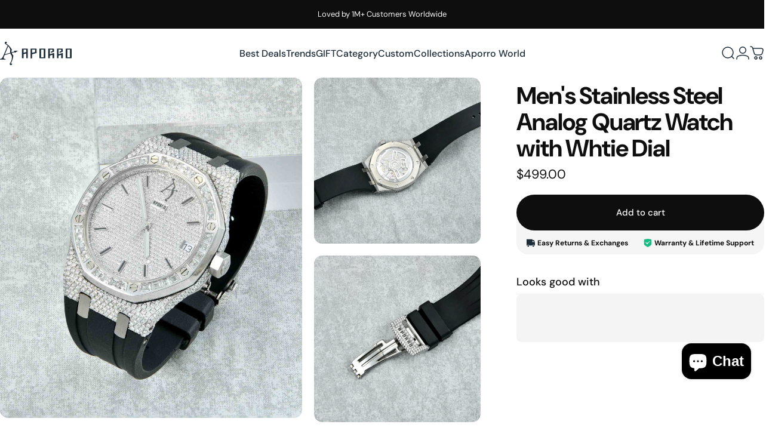

--- FILE ---
content_type: text/html; charset=utf-8
request_url: https://www.aporro.com/products/mens-stainless-steel-analog-quartz-watch-with-whtie-dial
body_size: 44591
content:
<!doctype html>
<html class="no-js" lang="en" dir="ltr">
  <head>
    <meta charset="utf-8">
    <meta http-equiv="X-UA-Compatible" content="IE=edge,chrome=1">
    <meta name="viewport" content="width=device-width,initial-scale=1">
    <meta name="theme-color" content="#0e0e0e">
    <link rel="canonical" href="https://www.aporro.com/products/mens-stainless-steel-analog-quartz-watch-with-whtie-dial">
    <link rel="preconnect" href="https://cdn.shopify.com" crossorigin>
    <link rel="preconnect" href="https://fonts.shopifycdn.com" crossorigin>
    
    <link rel="dns-prefetch" href="https://ajax.googleapis.com">
    <link rel="dns-prefetch" href="https://maps.googleapis.com">
    <link rel="dns-prefetch" href="https://maps.gstatic.com">
    
<link rel="shortcut icon" href="//www.aporro.com/cdn/shop/files/Favicon.svg?crop=center&height=32&v=1729222570&width=32" type="image/png" /><title>Men&#39;s Stainless Steel Analog Quartz Watch with Whtie Dial &ndash; APORRO</title><meta name="description" content="This men&#39;s stainless steel analog quartz watch features a sleek white dial and is perfect for everyday wear or dressy occasions. The watch is water resistant up to 20 meters and has a durable mineral crystal to protect the face. With a reliable Japanese quartz movement, this watch keeps accurate time and includes a dat">
<meta property="og:site_name" content="APORRO">
<meta property="og:url" content="https://www.aporro.com/products/mens-stainless-steel-analog-quartz-watch-with-whtie-dial">
<meta property="og:title" content="Men&#39;s Stainless Steel Analog Quartz Watch with Whtie  Dial">
<meta property="og:type" content="product">
<meta property="og:description" content="This men&#39;s stainless steel analog quartz watch features a sleek white dial and is perfect for everyday wear or dressy occasions. The watch is water resistant up to 20 meters and has a durable mineral crystal to protect the face. With a reliable Japanese quartz movement, this watch keeps accurate time and includes a dat"><meta property="og:price:amount" content="499.00">
  <meta property="og:price:currency" content="USD"><meta property="og:image" content="http://www.aporro.com/cdn/shop/products/4_248180e1-b530-48e4-b989-9015f34ca40d.jpg?v=1678503094">
  <meta property="og:image:secure_url" content="https://www.aporro.com/cdn/shop/products/4_248180e1-b530-48e4-b989-9015f34ca40d.jpg?v=1678503094">
  <meta property="og:image:width" content="2000">
  <meta property="og:image:height" content="2000"><meta name="twitter:site" content="@">
<meta name="twitter:card" content="summary_large_image">
<meta name="twitter:title" content="Men's Stainless Steel Analog Quartz Watch with Whtie  Dial">
<meta name="twitter:description" content="This men&#39;s stainless steel analog quartz watch features a sleek white dial and is perfect for everyday wear or dressy occasions. The watch is water resistant up to 20 meters and has a durable mineral crystal to protect the face. With a reliable Japanese quartz movement, this watch keeps accurate time and includes a dat">
<style>@font-face {
  font-family: "DM Sans";
  font-weight: 400;
  font-style: normal;
  font-display: swap;
  src: url("//www.aporro.com/cdn/fonts/dm_sans/dmsans_n4.ec80bd4dd7e1a334c969c265873491ae56018d72.woff2") format("woff2"),
       url("//www.aporro.com/cdn/fonts/dm_sans/dmsans_n4.87bdd914d8a61247b911147ae68e754d695c58a6.woff") format("woff");
}
@font-face {
  font-family: "DM Sans";
  font-weight: 500;
  font-style: normal;
  font-display: swap;
  src: url("//www.aporro.com/cdn/fonts/dm_sans/dmsans_n5.8a0f1984c77eb7186ceb87c4da2173ff65eb012e.woff2") format("woff2"),
       url("//www.aporro.com/cdn/fonts/dm_sans/dmsans_n5.9ad2e755a89e15b3d6c53259daad5fc9609888e6.woff") format("woff");
}
@font-face {
  font-family: "DM Sans";
  font-weight: 700;
  font-style: normal;
  font-display: swap;
  src: url("//www.aporro.com/cdn/fonts/dm_sans/dmsans_n7.97e21d81502002291ea1de8aefb79170c6946ce5.woff2") format("woff2"),
       url("//www.aporro.com/cdn/fonts/dm_sans/dmsans_n7.af5c214f5116410ca1d53a2090665620e78e2e1b.woff") format("woff");
}
@font-face {
  font-family: "DM Sans";
  font-weight: 400;
  font-style: italic;
  font-display: swap;
  src: url("//www.aporro.com/cdn/fonts/dm_sans/dmsans_i4.b8fe05e69ee95d5a53155c346957d8cbf5081c1a.woff2") format("woff2"),
       url("//www.aporro.com/cdn/fonts/dm_sans/dmsans_i4.403fe28ee2ea63e142575c0aa47684d65f8c23a0.woff") format("woff");
}
@font-face {
  font-family: "DM Sans";
  font-weight: 700;
  font-style: italic;
  font-display: swap;
  src: url("//www.aporro.com/cdn/fonts/dm_sans/dmsans_i7.52b57f7d7342eb7255084623d98ab83fd96e7f9b.woff2") format("woff2"),
       url("//www.aporro.com/cdn/fonts/dm_sans/dmsans_i7.d5e14ef18a1d4a8ce78a4187580b4eb1759c2eda.woff") format("woff");
}
:root {
    /*! General */
    --color-base-text: 14 14 14;
    --color-base-highlight: 234 228 27;
    --color-base-background: 255 255 255;
    --color-base-button: 14 14 14;
    --color-base-button-gradient: #0e0e0e;
    --color-base-button-text: 255 255 255;
    --color-keyboard-focus: 11 97 205;
    --color-shadow: 168 232 226;
    --color-price: 14 14 14;
    --color-sale-price: 14 14 14;
    --color-sale-tag: 190 18 60;
    --color-sale-tag-text: 234 228 27;
    --color-rating: 245 158 11;
    --color-placeholder: 250 250 250;
    --color-success-text: 77 124 15;
    --color-success-background: 247 254 231;
    --color-error-text: 190 18 60;
    --color-error-background: 255 241 242;
    --color-info-text: 180 83 9;
    --color-info-background: 255 251 235;
    
    /*! Menu and drawers */
    --color-drawer-text: 14 14 14;
    --color-drawer-background: 255 255 255;
    --color-drawer-button-background: 14 14 14;
    --color-drawer-button-gradient: #0e0e0e;
    --color-drawer-button-text: 255 255 255;
    --color-drawer-overlay: 14 14 14;

    /*! Product card */
    --card-radius: var(--rounded-card);
    --card-border-width: 0.0rem;
    --card-border-opacity: 0.0;
    --card-shadow-opacity: 0.1;
    --card-shadow-horizontal-offset: 0.0rem;
    --card-shadow-vertical-offset: 0.0rem;

    /*! Buttons */
    --buttons-radius: var(--rounded-button);
    --buttons-border-width: 2px;
    --buttons-border-opacity: 1.0;
    --buttons-shadow-opacity: 0.0;
    --buttons-shadow-horizontal-offset: 0px;
    --buttons-shadow-vertical-offset: 0px;

    /*! Inputs */
    --inputs-radius: var(--rounded-input);
    --inputs-border-width: 0px;
    --inputs-border-opacity: 0.65;

    /*! Spacing */
    --sp-0d5: 0.125rem;
    --sp-1: 0.25rem;
    --sp-1d5: 0.375rem;
    --sp-2: 0.5rem;
    --sp-2d5: 0.625rem;
    --sp-3: 0.75rem;
    --sp-3d5: 0.875rem;
    --sp-4: 1rem;
    --sp-4d5: 1.125rem;
    --sp-5: 1.25rem;
    --sp-5d5: 1.375rem;
    --sp-6: 1.5rem;
    --sp-6d5: 1.625rem;
    --sp-7: 1.75rem;
    --sp-7d5: 1.875rem;
    --sp-8: 2rem;
    --sp-8d5: 2.125rem;
    --sp-9: 2.25rem;
    --sp-9d5: 2.375rem;
    --sp-10: 2.5rem;
    --sp-10d5: 2.625rem;
    --sp-11: 2.75rem;
    --sp-12: 3rem;
    --sp-13: 3.25rem;
    --sp-14: 3.5rem;
    --sp-15: 3.875rem;
    --sp-16: 4rem;
    --sp-18: 4.5rem;
    --sp-20: 5rem;
    --sp-23: 5.625rem;
    --sp-24: 6rem;
    --sp-28: 7rem;
    --sp-32: 8rem;
    --sp-36: 9rem;
    --sp-40: 10rem;
    --sp-44: 11rem;
    --sp-48: 12rem;
    --sp-52: 13rem;
    --sp-56: 14rem;
    --sp-60: 15rem;
    --sp-64: 16rem;
    --sp-68: 17rem;
    --sp-72: 18rem;
    --sp-80: 20rem;
    --sp-96: 24rem;
    --sp-100: 32rem;

    /*! Font family */
    --font-heading-family: "DM Sans", sans-serif;
    --font-heading-style: normal;
    --font-heading-weight: 700;
    --font-heading-line-height: 1;
    --font-heading-letter-spacing: -0.03em;
    

    --font-body-family: "DM Sans", sans-serif;
    --font-body-style: normal;
    --font-body-weight: 400;
    --font-body-line-height: 1.2;
    --font-body-letter-spacing: 0.0em;

    --font-navigation-family: var(--font-body-family);
    --font-navigation-size: clamp(0.875rem, 0.748rem + 0.3174vw, 1.125rem);
    --font-navigation-weight: 500;
    

    --font-button-family: var(--font-body-family);
    --font-button-size: clamp(0.875rem, 0.8115rem + 0.1587vw, 1.0rem);
    --font-button-weight: 500;
    

    --font-product-family: var(--font-body-family);
    --font-product-size: clamp(1.0rem, 0.873rem + 0.3175vw, 1.25rem);
    --font-product-weight: 500;
    

    /*! Font size */
    --text-3xs: 0.625rem;
    --text-2xs: 0.6875rem;
    --text-xs: 0.75rem;
    --text-2sm: 0.8125rem;
    --text-sm: 0.875rem;
    --text-base: 1.0rem;
    --text-lg: 1.125rem;
    --text-xl: 1.25rem;
    --text-2xl: 1.5rem;
    --text-3xl: 1.875rem;
    --text-4xl: 2.25rem;
    --text-5xl: 3.0rem;
    --text-6xl: 3.75rem;
    --text-7xl: 4.5rem;
    --text-8xl: 6.0rem;

    /*! Layout */
    --page-width: 1900px;
    --gap-padding: clamp(var(--sp-5), 2.526vw, var(--sp-12));
    --grid-gap: clamp(40px, 20vw, 60px);
    --page-padding: var(--sp-5);
    --page-container: min(calc(100vw - var(--scrollbar-width, 0px) - var(--page-padding) * 2), var(--page-width));
    --rounded-button: 3.75rem;
    --rounded-input: 0.375rem;
    --rounded-card: clamp(var(--sp-2d5), 1.053vw, var(--sp-5));
    --rounded-block: clamp(var(--sp-2d5), 1.053vw, var(--sp-5));

    /*! Other */
    --icon-weight: 1.5px;
  }

  @media screen and (min-width: 1024px) {
    :root {
      --page-padding: var(--sp-9);
    }
  }

  @media screen and (min-width: 1280px) {
    :root {
      --gap-padding: var(--sp-12);
      --page-padding: var(--sp-12);
      --page-container: min(calc(100vw - var(--scrollbar-width, 0px) - var(--page-padding) * 2), max(var(--page-width), 1280px));
    }
  }

  @media screen and (min-width: 1536px) {
    :root {
      --page-padding: max(var(--sp-12), 50vw - var(--scrollbar-width, 0px)/2 - var(--page-width)/2);
    }
  }
</style>
  <link rel="preload" as="font" href="//www.aporro.com/cdn/fonts/dm_sans/dmsans_n4.ec80bd4dd7e1a334c969c265873491ae56018d72.woff2" type="font/woff2" crossorigin>

  <link rel="preload" as="font" href="//www.aporro.com/cdn/fonts/dm_sans/dmsans_n7.97e21d81502002291ea1de8aefb79170c6946ce5.woff2" type="font/woff2" crossorigin>
<link href="//www.aporro.com/cdn/shop/t/69/assets/theme.css?v=54130150842442101401765770996" rel="stylesheet" type="text/css" media="all" /><link rel="stylesheet" href="//www.aporro.com/cdn/shop/t/69/assets/apps.css?v=162097722211979372921752548295" media="print" fetchpriority="low" onload="this.media='all'">

    <link rel="stylesheet" href="//www.aporro.com/cdn/shop/t/69/assets/site-custom.css?v=78556316654984805111767842258">
    
    <script>window.performance && window.performance.mark && window.performance.mark('shopify.content_for_header.start');</script><meta name="google-site-verification" content="gy1jNEhPVhxGdK8PwaQWoH6vBZb4GlXQNnGISqPokmI">
<meta id="shopify-digital-wallet" name="shopify-digital-wallet" content="/29998094/digital_wallets/dialog">
<meta name="shopify-checkout-api-token" content="121f9946bd283a610b8eeac5675632e8">
<meta id="in-context-paypal-metadata" data-shop-id="29998094" data-venmo-supported="true" data-environment="production" data-locale="en_US" data-paypal-v4="true" data-currency="USD">
<link rel="alternate" type="application/json+oembed" href="https://www.aporro.com/products/mens-stainless-steel-analog-quartz-watch-with-whtie-dial.oembed">
<script async="async" src="/checkouts/internal/preloads.js?locale=en-US"></script>
<link rel="preconnect" href="https://shop.app" crossorigin="anonymous">
<script async="async" src="https://shop.app/checkouts/internal/preloads.js?locale=en-US&shop_id=29998094" crossorigin="anonymous"></script>
<script id="apple-pay-shop-capabilities" type="application/json">{"shopId":29998094,"countryCode":"US","currencyCode":"USD","merchantCapabilities":["supports3DS"],"merchantId":"gid:\/\/shopify\/Shop\/29998094","merchantName":"APORRO","requiredBillingContactFields":["postalAddress","email","phone"],"requiredShippingContactFields":["postalAddress","email","phone"],"shippingType":"shipping","supportedNetworks":["visa","masterCard","amex","discover","elo","jcb"],"total":{"type":"pending","label":"APORRO","amount":"1.00"},"shopifyPaymentsEnabled":true,"supportsSubscriptions":true}</script>
<script id="shopify-features" type="application/json">{"accessToken":"121f9946bd283a610b8eeac5675632e8","betas":["rich-media-storefront-analytics"],"domain":"www.aporro.com","predictiveSearch":true,"shopId":29998094,"locale":"en"}</script>
<script>var Shopify = Shopify || {};
Shopify.shop = "aporro-net.myshopify.com";
Shopify.locale = "en";
Shopify.currency = {"active":"USD","rate":"1.0"};
Shopify.country = "US";
Shopify.theme = {"name":"Concept_Latest","id":127199412270,"schema_name":"Concept","schema_version":"5.2.0","theme_store_id":2412,"role":"main"};
Shopify.theme.handle = "null";
Shopify.theme.style = {"id":null,"handle":null};
Shopify.cdnHost = "www.aporro.com/cdn";
Shopify.routes = Shopify.routes || {};
Shopify.routes.root = "/";</script>
<script type="module">!function(o){(o.Shopify=o.Shopify||{}).modules=!0}(window);</script>
<script>!function(o){function n(){var o=[];function n(){o.push(Array.prototype.slice.apply(arguments))}return n.q=o,n}var t=o.Shopify=o.Shopify||{};t.loadFeatures=n(),t.autoloadFeatures=n()}(window);</script>
<script>
  window.ShopifyPay = window.ShopifyPay || {};
  window.ShopifyPay.apiHost = "shop.app\/pay";
  window.ShopifyPay.redirectState = null;
</script>
<script id="shop-js-analytics" type="application/json">{"pageType":"product"}</script>
<script defer="defer" async type="module" src="//www.aporro.com/cdn/shopifycloud/shop-js/modules/v2/client.init-shop-cart-sync_WVOgQShq.en.esm.js"></script>
<script defer="defer" async type="module" src="//www.aporro.com/cdn/shopifycloud/shop-js/modules/v2/chunk.common_C_13GLB1.esm.js"></script>
<script defer="defer" async type="module" src="//www.aporro.com/cdn/shopifycloud/shop-js/modules/v2/chunk.modal_CLfMGd0m.esm.js"></script>
<script type="module">
  await import("//www.aporro.com/cdn/shopifycloud/shop-js/modules/v2/client.init-shop-cart-sync_WVOgQShq.en.esm.js");
await import("//www.aporro.com/cdn/shopifycloud/shop-js/modules/v2/chunk.common_C_13GLB1.esm.js");
await import("//www.aporro.com/cdn/shopifycloud/shop-js/modules/v2/chunk.modal_CLfMGd0m.esm.js");

  window.Shopify.SignInWithShop?.initShopCartSync?.({"fedCMEnabled":true,"windoidEnabled":true});

</script>
<script defer="defer" async type="module" src="//www.aporro.com/cdn/shopifycloud/shop-js/modules/v2/client.payment-terms_BWmiNN46.en.esm.js"></script>
<script defer="defer" async type="module" src="//www.aporro.com/cdn/shopifycloud/shop-js/modules/v2/chunk.common_C_13GLB1.esm.js"></script>
<script defer="defer" async type="module" src="//www.aporro.com/cdn/shopifycloud/shop-js/modules/v2/chunk.modal_CLfMGd0m.esm.js"></script>
<script type="module">
  await import("//www.aporro.com/cdn/shopifycloud/shop-js/modules/v2/client.payment-terms_BWmiNN46.en.esm.js");
await import("//www.aporro.com/cdn/shopifycloud/shop-js/modules/v2/chunk.common_C_13GLB1.esm.js");
await import("//www.aporro.com/cdn/shopifycloud/shop-js/modules/v2/chunk.modal_CLfMGd0m.esm.js");

  
</script>
<script>
  window.Shopify = window.Shopify || {};
  if (!window.Shopify.featureAssets) window.Shopify.featureAssets = {};
  window.Shopify.featureAssets['shop-js'] = {"shop-cart-sync":["modules/v2/client.shop-cart-sync_DuR37GeY.en.esm.js","modules/v2/chunk.common_C_13GLB1.esm.js","modules/v2/chunk.modal_CLfMGd0m.esm.js"],"init-fed-cm":["modules/v2/client.init-fed-cm_BucUoe6W.en.esm.js","modules/v2/chunk.common_C_13GLB1.esm.js","modules/v2/chunk.modal_CLfMGd0m.esm.js"],"shop-toast-manager":["modules/v2/client.shop-toast-manager_B0JfrpKj.en.esm.js","modules/v2/chunk.common_C_13GLB1.esm.js","modules/v2/chunk.modal_CLfMGd0m.esm.js"],"init-shop-cart-sync":["modules/v2/client.init-shop-cart-sync_WVOgQShq.en.esm.js","modules/v2/chunk.common_C_13GLB1.esm.js","modules/v2/chunk.modal_CLfMGd0m.esm.js"],"shop-button":["modules/v2/client.shop-button_B_U3bv27.en.esm.js","modules/v2/chunk.common_C_13GLB1.esm.js","modules/v2/chunk.modal_CLfMGd0m.esm.js"],"init-windoid":["modules/v2/client.init-windoid_DuP9q_di.en.esm.js","modules/v2/chunk.common_C_13GLB1.esm.js","modules/v2/chunk.modal_CLfMGd0m.esm.js"],"shop-cash-offers":["modules/v2/client.shop-cash-offers_BmULhtno.en.esm.js","modules/v2/chunk.common_C_13GLB1.esm.js","modules/v2/chunk.modal_CLfMGd0m.esm.js"],"pay-button":["modules/v2/client.pay-button_CrPSEbOK.en.esm.js","modules/v2/chunk.common_C_13GLB1.esm.js","modules/v2/chunk.modal_CLfMGd0m.esm.js"],"init-customer-accounts":["modules/v2/client.init-customer-accounts_jNk9cPYQ.en.esm.js","modules/v2/client.shop-login-button_DJ5ldayH.en.esm.js","modules/v2/chunk.common_C_13GLB1.esm.js","modules/v2/chunk.modal_CLfMGd0m.esm.js"],"avatar":["modules/v2/client.avatar_BTnouDA3.en.esm.js"],"checkout-modal":["modules/v2/client.checkout-modal_pBPyh9w8.en.esm.js","modules/v2/chunk.common_C_13GLB1.esm.js","modules/v2/chunk.modal_CLfMGd0m.esm.js"],"init-shop-for-new-customer-accounts":["modules/v2/client.init-shop-for-new-customer-accounts_BUoCy7a5.en.esm.js","modules/v2/client.shop-login-button_DJ5ldayH.en.esm.js","modules/v2/chunk.common_C_13GLB1.esm.js","modules/v2/chunk.modal_CLfMGd0m.esm.js"],"init-customer-accounts-sign-up":["modules/v2/client.init-customer-accounts-sign-up_CnczCz9H.en.esm.js","modules/v2/client.shop-login-button_DJ5ldayH.en.esm.js","modules/v2/chunk.common_C_13GLB1.esm.js","modules/v2/chunk.modal_CLfMGd0m.esm.js"],"init-shop-email-lookup-coordinator":["modules/v2/client.init-shop-email-lookup-coordinator_CzjY5t9o.en.esm.js","modules/v2/chunk.common_C_13GLB1.esm.js","modules/v2/chunk.modal_CLfMGd0m.esm.js"],"shop-follow-button":["modules/v2/client.shop-follow-button_CsYC63q7.en.esm.js","modules/v2/chunk.common_C_13GLB1.esm.js","modules/v2/chunk.modal_CLfMGd0m.esm.js"],"shop-login-button":["modules/v2/client.shop-login-button_DJ5ldayH.en.esm.js","modules/v2/chunk.common_C_13GLB1.esm.js","modules/v2/chunk.modal_CLfMGd0m.esm.js"],"shop-login":["modules/v2/client.shop-login_B9ccPdmx.en.esm.js","modules/v2/chunk.common_C_13GLB1.esm.js","modules/v2/chunk.modal_CLfMGd0m.esm.js"],"lead-capture":["modules/v2/client.lead-capture_D0K_KgYb.en.esm.js","modules/v2/chunk.common_C_13GLB1.esm.js","modules/v2/chunk.modal_CLfMGd0m.esm.js"],"payment-terms":["modules/v2/client.payment-terms_BWmiNN46.en.esm.js","modules/v2/chunk.common_C_13GLB1.esm.js","modules/v2/chunk.modal_CLfMGd0m.esm.js"]};
</script>
<script>(function() {
  var isLoaded = false;
  function asyncLoad() {
    if (isLoaded) return;
    isLoaded = true;
    var urls = ["https:\/\/d18eg7dreypte5.cloudfront.net\/browse-abandonment\/smsbump_timer.js?shop=aporro-net.myshopify.com","https:\/\/thread.spicegems.org\/0\/js\/scripttags\/aporro-net\/country_redirect_ff87e290c58ff53d4227d807228840fc.min.js?v=31\u0026shop=aporro-net.myshopify.com","https:\/\/static.seel.com\/shopify\/worry-free-purchase\/script\/aporro-net.myshopify.com.js?shop=aporro-net.myshopify.com","https:\/\/cdn.shopify.com\/s\/files\/1\/2999\/8094\/t\/56\/assets\/affirmShopify.js?v=1751964990\u0026shop=aporro-net.myshopify.com","https:\/\/s3.eu-west-1.amazonaws.com\/production-klarna-il-shopify-osm\/7bec47374bc1cb6b6338dfd4d69e7bffd4f4b70b\/aporro-net.myshopify.com-1753063544273.js?shop=aporro-net.myshopify.com","\/\/cdn.shopify.com\/proxy\/f086ee503ab8bbdc96896b3bc845f3a19b8ae42f607027be3182aae17ea73550\/d1639lhkj5l89m.cloudfront.net\/js\/storefront\/uppromote.js?shop=aporro-net.myshopify.com\u0026sp-cache-control=cHVibGljLCBtYXgtYWdlPTkwMA"];
    for (var i = 0; i < urls.length; i++) {
      var s = document.createElement('script');
      s.type = 'text/javascript';
      s.async = true;
      s.src = urls[i];
      var x = document.getElementsByTagName('script')[0];
      x.parentNode.insertBefore(s, x);
    }
  };
  if(window.attachEvent) {
    window.attachEvent('onload', asyncLoad);
  } else {
    window.addEventListener('load', asyncLoad, false);
  }
})();</script>
<script id="__st">var __st={"a":29998094,"offset":28800,"reqid":"f9320327-0102-43b1-bd0b-3e56af8ebf37-1769532730","pageurl":"www.aporro.com\/products\/mens-stainless-steel-analog-quartz-watch-with-whtie-dial","u":"49866b2eca04","p":"product","rtyp":"product","rid":6868860272686};</script>
<script>window.ShopifyPaypalV4VisibilityTracking = true;</script>
<script id="form-persister">!function(){'use strict';const t='contact',e='new_comment',n=[[t,t],['blogs',e],['comments',e],[t,'customer']],o='password',r='form_key',c=['recaptcha-v3-token','g-recaptcha-response','h-captcha-response',o],s=()=>{try{return window.sessionStorage}catch{return}},i='__shopify_v',u=t=>t.elements[r],a=function(){const t=[...n].map((([t,e])=>`form[action*='/${t}']:not([data-nocaptcha='true']) input[name='form_type'][value='${e}']`)).join(',');var e;return e=t,()=>e?[...document.querySelectorAll(e)].map((t=>t.form)):[]}();function m(t){const e=u(t);a().includes(t)&&(!e||!e.value)&&function(t){try{if(!s())return;!function(t){const e=s();if(!e)return;const n=u(t);if(!n)return;const o=n.value;o&&e.removeItem(o)}(t);const e=Array.from(Array(32),(()=>Math.random().toString(36)[2])).join('');!function(t,e){u(t)||t.append(Object.assign(document.createElement('input'),{type:'hidden',name:r})),t.elements[r].value=e}(t,e),function(t,e){const n=s();if(!n)return;const r=[...t.querySelectorAll(`input[type='${o}']`)].map((({name:t})=>t)),u=[...c,...r],a={};for(const[o,c]of new FormData(t).entries())u.includes(o)||(a[o]=c);n.setItem(e,JSON.stringify({[i]:1,action:t.action,data:a}))}(t,e)}catch(e){console.error('failed to persist form',e)}}(t)}const f=t=>{if('true'===t.dataset.persistBound)return;const e=function(t,e){const n=function(t){return'function'==typeof t.submit?t.submit:HTMLFormElement.prototype.submit}(t).bind(t);return function(){let t;return()=>{t||(t=!0,(()=>{try{e(),n()}catch(t){(t=>{console.error('form submit failed',t)})(t)}})(),setTimeout((()=>t=!1),250))}}()}(t,(()=>{m(t)}));!function(t,e){if('function'==typeof t.submit&&'function'==typeof e)try{t.submit=e}catch{}}(t,e),t.addEventListener('submit',(t=>{t.preventDefault(),e()})),t.dataset.persistBound='true'};!function(){function t(t){const e=(t=>{const e=t.target;return e instanceof HTMLFormElement?e:e&&e.form})(t);e&&m(e)}document.addEventListener('submit',t),document.addEventListener('DOMContentLoaded',(()=>{const e=a();for(const t of e)f(t);var n;n=document.body,new window.MutationObserver((t=>{for(const e of t)if('childList'===e.type&&e.addedNodes.length)for(const t of e.addedNodes)1===t.nodeType&&'FORM'===t.tagName&&a().includes(t)&&f(t)})).observe(n,{childList:!0,subtree:!0,attributes:!1}),document.removeEventListener('submit',t)}))}()}();</script>
<script integrity="sha256-4kQ18oKyAcykRKYeNunJcIwy7WH5gtpwJnB7kiuLZ1E=" data-source-attribution="shopify.loadfeatures" defer="defer" src="//www.aporro.com/cdn/shopifycloud/storefront/assets/storefront/load_feature-a0a9edcb.js" crossorigin="anonymous"></script>
<script crossorigin="anonymous" defer="defer" src="//www.aporro.com/cdn/shopifycloud/storefront/assets/shopify_pay/storefront-65b4c6d7.js?v=20250812"></script>
<script data-source-attribution="shopify.dynamic_checkout.dynamic.init">var Shopify=Shopify||{};Shopify.PaymentButton=Shopify.PaymentButton||{isStorefrontPortableWallets:!0,init:function(){window.Shopify.PaymentButton.init=function(){};var t=document.createElement("script");t.src="https://www.aporro.com/cdn/shopifycloud/portable-wallets/latest/portable-wallets.en.js",t.type="module",document.head.appendChild(t)}};
</script>
<script data-source-attribution="shopify.dynamic_checkout.buyer_consent">
  function portableWalletsHideBuyerConsent(e){var t=document.getElementById("shopify-buyer-consent"),n=document.getElementById("shopify-subscription-policy-button");t&&n&&(t.classList.add("hidden"),t.setAttribute("aria-hidden","true"),n.removeEventListener("click",e))}function portableWalletsShowBuyerConsent(e){var t=document.getElementById("shopify-buyer-consent"),n=document.getElementById("shopify-subscription-policy-button");t&&n&&(t.classList.remove("hidden"),t.removeAttribute("aria-hidden"),n.addEventListener("click",e))}window.Shopify?.PaymentButton&&(window.Shopify.PaymentButton.hideBuyerConsent=portableWalletsHideBuyerConsent,window.Shopify.PaymentButton.showBuyerConsent=portableWalletsShowBuyerConsent);
</script>
<script data-source-attribution="shopify.dynamic_checkout.cart.bootstrap">document.addEventListener("DOMContentLoaded",(function(){function t(){return document.querySelector("shopify-accelerated-checkout-cart, shopify-accelerated-checkout")}if(t())Shopify.PaymentButton.init();else{new MutationObserver((function(e,n){t()&&(Shopify.PaymentButton.init(),n.disconnect())})).observe(document.body,{childList:!0,subtree:!0})}}));
</script>
<link id="shopify-accelerated-checkout-styles" rel="stylesheet" media="screen" href="https://www.aporro.com/cdn/shopifycloud/portable-wallets/latest/accelerated-checkout-backwards-compat.css" crossorigin="anonymous">
<style id="shopify-accelerated-checkout-cart">
        #shopify-buyer-consent {
  margin-top: 1em;
  display: inline-block;
  width: 100%;
}

#shopify-buyer-consent.hidden {
  display: none;
}

#shopify-subscription-policy-button {
  background: none;
  border: none;
  padding: 0;
  text-decoration: underline;
  font-size: inherit;
  cursor: pointer;
}

#shopify-subscription-policy-button::before {
  box-shadow: none;
}

      </style>

<script>window.performance && window.performance.mark && window.performance.mark('shopify.content_for_header.end');</script>

    <script src="//www.aporro.com/cdn/shop/t/69/assets/vendor.js?v=83836565987576270061752548295" defer="defer"></script>
    <script src="//www.aporro.com/cdn/shop/t/69/assets/theme.js?v=33342993192013724231765777692" defer="defer"></script>

    <script src="//www.aporro.com/cdn/shop/t/69/assets/jquery.min.js?v=98014222988859431451752559125"></script>
    <script src="//www.aporro.com/cdn/shop/t/69/assets/site-custom.js?v=22411491946526605601761273391" defer="defer"></script>

<!-- Hotjar Tracking Code for https://www.aporro.com -->
<script>
  (function(h,o,t,j,a,r){
    h.hj=h.hj||function(){(h.hj.q=h.hj.q||[]).push(arguments)};
    h._hjSettings={hjid:921912,hjsv:6};
    a=o.getElementsByTagName('head')[0];
    r=o.createElement('script');r.async=1;
    r.src=t+h._hjSettings.hjid+j+h._hjSettings.hjsv;
    a.appendChild(r);
  })(window,document,'https://static.hotjar.com/c/hotjar-','.js?sv=');
</script>

<!-- logging xa-sdk -->
<script>
var _xaq = _xaq || ['aporronet'];
function xa(k,v={}){_xaq.push([k,v])}
(function() {
    var script = document.createElement('script'); script.type = 'text/javascript'; script.async = true;
    script.src = ('https:' == document.location.protocol ? 'https://xa' : 'http://xa') + '.aporro.com/xa-sdk.js?t=20220601';
    var s = document.getElementsByTagName('script')[0]; s.parentNode.insertBefore(script, s);
})();
xa('page_view', {'customer_id':'','customer_email':'','customer_name':''});
</script>

<script src="https://js.ptengine.jp/4c4pmw5o_antiFlicker.js" ></script><script>
  document.documentElement.classList.replace('no-js', 'js');

  window.theme = window.theme || {};
  theme.routes = {
    shop_url: 'https://www.aporro.com',
    root_url: '/',
    cart_url: '/cart',
    cart_add_url: '/cart/add',
    cart_change_url: '/cart/change',
    cart_update_url: '/cart/update',
    search_url: '/search',
    predictive_search_url: '/search/suggest'
  };

  theme.variantStrings = {
    preOrder: "Pre-order",
    addToCart: "Add to cart",
    soldOut: "Sold Out",
    unavailable: "Unavailable",
    addToBundle: "Add to bundle",
    backInStock: "Notify me when it’s available"
  };

  theme.shippingCalculatorStrings = {
    error: "One or more errors occurred while retrieving the shipping rates:",
    notFound: "Sorry, we do not ship to your address.",
    oneResult: "There is one shipping rate for your address:",
    multipleResults: "There are multiple shipping rates for your address:"
  };

  theme.discountStrings = {
    error: "Discount code cannot be applied to your cart",
    shippingError: "Shipping discounts are shown at checkout after adding an address"
  };

  theme.recipientFormStrings = {
    expanded: "Gift card recipient form expanded",
    collapsed: "Gift card recipient form collapsed"
  };

  theme.quickOrderListStrings = {
    itemsAdded: "[quantity] items added",
    itemAdded: "[quantity] item added",
    itemsRemoved: "[quantity] items removed",
    itemRemoved: "[quantity] item removed",
    viewCart: "View cart",
    each: "[money]\/ea",
    minError: "This item has a minimum of [min]",
    maxError: "This item has a maximum of [max]",
    stepError: "You can only add this item in increments of [step]"
  };

  theme.cartStrings = {
    error: "There was an error while updating your cart. Please try again.",
    quantityError: "You can only add [quantity] of this item to your cart.",
    giftNoteAttribute: "Gift note",
    giftWrapAttribute: "Gift wrapping",
    giftWrapBooleanTrue: "Yes",
    targetProductAttribute: "For"
  };

  theme.dateStrings = {
    d: "d",
    day: "Day",
    days: "Days",
    h: "h",
    hour: "Hour",
    hours: "Hours",
    m: "m",
    minute: "Min",
    minutes: "Mins",
    s: "s",
    second: "Sec",
    seconds: "Secs"
  };theme.strings = {
    recentlyViewedEmpty: "Your recently viewed is empty.",
    close: "Close",
    next: "Next",
    previous: "Previous",
    qrImageAlt: "QR code — scan to redeem gift card"
  };

  theme.settings = {
    moneyFormat: "${{amount}}",
    moneyWithCurrencyFormat: "${{amount}} USD",
    currencyCodeEnabled: false,
    externalLinksNewTab: false,
    cartType: "drawer",
    isCartTemplate: false,
    pswpModule: "\/\/www.aporro.com\/cdn\/shop\/t\/69\/assets\/photoswipe.min.js?v=41760041872977459911752548295",
    themeName: 'Concept',
    themeVersion: '5.2.0',
    agencyId: ''
  };// We save the product ID in local storage to be eventually used for recently viewed section
    try {
      const recentlyViewedProducts = new Set(JSON.parse(window.localStorage.getItem(`${theme.settings.themeName}:recently-viewed`) || '[]'));

      recentlyViewedProducts.delete(6868860272686); // Delete first to re-move the product
      recentlyViewedProducts.add(6868860272686);

      window.localStorage.setItem(`${theme.settings.themeName}:recently-viewed`, JSON.stringify(Array.from(recentlyViewedProducts.values()).reverse()));
    } catch (e) {
      // Safari in private mode does not allow setting item, we silently fail
    }</script>
<!-- BEGIN app block: shopify://apps/beans-id-verification/blocks/discount-hub/5c736972-c385-431c-8cbb-05726b7a1739 -->



<!-- END app block --><!-- BEGIN app block: shopify://apps/beans-id-verification/blocks/modern-discount-hub/5c736972-c385-431c-8cbb-05726b7a1739 -->



<!-- END app block --><!-- BEGIN app block: shopify://apps/beans-id-verification/blocks/discount-redeem/5c736972-c385-431c-8cbb-05726b7a1739 -->




<!-- END app block --><!-- BEGIN app block: shopify://apps/klaviyo-email-marketing-sms/blocks/klaviyo-onsite-embed/2632fe16-c075-4321-a88b-50b567f42507 -->












  <script async src="https://static.klaviyo.com/onsite/js/RFZrGm/klaviyo.js?company_id=RFZrGm"></script>
  <script>!function(){if(!window.klaviyo){window._klOnsite=window._klOnsite||[];try{window.klaviyo=new Proxy({},{get:function(n,i){return"push"===i?function(){var n;(n=window._klOnsite).push.apply(n,arguments)}:function(){for(var n=arguments.length,o=new Array(n),w=0;w<n;w++)o[w]=arguments[w];var t="function"==typeof o[o.length-1]?o.pop():void 0,e=new Promise((function(n){window._klOnsite.push([i].concat(o,[function(i){t&&t(i),n(i)}]))}));return e}}})}catch(n){window.klaviyo=window.klaviyo||[],window.klaviyo.push=function(){var n;(n=window._klOnsite).push.apply(n,arguments)}}}}();</script>

  
    <script id="viewed_product">
      if (item == null) {
        var _learnq = _learnq || [];

        var MetafieldReviews = null
        var MetafieldYotpoRating = null
        var MetafieldYotpoCount = null
        var MetafieldLooxRating = null
        var MetafieldLooxCount = null
        var okendoProduct = null
        var okendoProductReviewCount = null
        var okendoProductReviewAverageValue = null
        try {
          // The following fields are used for Customer Hub recently viewed in order to add reviews.
          // This information is not part of __kla_viewed. Instead, it is part of __kla_viewed_reviewed_items
          MetafieldReviews = {};
          MetafieldYotpoRating = null
          MetafieldYotpoCount = null
          MetafieldLooxRating = null
          MetafieldLooxCount = null

          okendoProduct = null
          // If the okendo metafield is not legacy, it will error, which then requires the new json formatted data
          if (okendoProduct && 'error' in okendoProduct) {
            okendoProduct = null
          }
          okendoProductReviewCount = okendoProduct ? okendoProduct.reviewCount : null
          okendoProductReviewAverageValue = okendoProduct ? okendoProduct.reviewAverageValue : null
        } catch (error) {
          console.error('Error in Klaviyo onsite reviews tracking:', error);
        }

        var item = {
          Name: "Men's Stainless Steel Analog Quartz Watch with Whtie  Dial",
          ProductID: 6868860272686,
          Categories: ["All (excludes premium \u0026 gifts cards)","All (premium custom\/sets\/falsh sale excluded)","Best-seller-Ads","Exclude solid gold\/bundle\/hidden products","jewelry","Nestor Collection","Stay Icy and Safe","Trademark"],
          ImageURL: "https://www.aporro.com/cdn/shop/products/4_248180e1-b530-48e4-b989-9015f34ca40d_grande.jpg?v=1678503094",
          URL: "https://www.aporro.com/products/mens-stainless-steel-analog-quartz-watch-with-whtie-dial",
          Brand: "APORRO",
          Price: "$499.00",
          Value: "499.00",
          CompareAtPrice: "$0.00"
        };
        _learnq.push(['track', 'Viewed Product', item]);
        _learnq.push(['trackViewedItem', {
          Title: item.Name,
          ItemId: item.ProductID,
          Categories: item.Categories,
          ImageUrl: item.ImageURL,
          Url: item.URL,
          Metadata: {
            Brand: item.Brand,
            Price: item.Price,
            Value: item.Value,
            CompareAtPrice: item.CompareAtPrice
          },
          metafields:{
            reviews: MetafieldReviews,
            yotpo:{
              rating: MetafieldYotpoRating,
              count: MetafieldYotpoCount,
            },
            loox:{
              rating: MetafieldLooxRating,
              count: MetafieldLooxCount,
            },
            okendo: {
              rating: okendoProductReviewAverageValue,
              count: okendoProductReviewCount,
            }
          }
        }]);
      }
    </script>
  




  <script>
    window.klaviyoReviewsProductDesignMode = false
  </script>







<!-- END app block --><script src="https://cdn.shopify.com/extensions/019a10f6-a8a0-797e-a7ac-5e79f24cd7e1/student-beans-verification-111/assets/sb_banner.min.js" type="text/javascript" defer="defer"></script>
<script src="https://cdn.shopify.com/extensions/019a10f6-a8a0-797e-a7ac-5e79f24cd7e1/student-beans-verification-111/assets/sb_fab.min.js" type="text/javascript" defer="defer"></script>
<script src="https://cdn.shopify.com/extensions/019bfb90-63a8-79f2-8054-b29095e86838/smsbump-26/assets/forms-loader.js" type="text/javascript" defer="defer"></script>
<script src="https://cdn.shopify.com/extensions/e8878072-2f6b-4e89-8082-94b04320908d/inbox-1254/assets/inbox-chat-loader.js" type="text/javascript" defer="defer"></script>
<link href="https://monorail-edge.shopifysvc.com" rel="dns-prefetch">
<script>(function(){if ("sendBeacon" in navigator && "performance" in window) {try {var session_token_from_headers = performance.getEntriesByType('navigation')[0].serverTiming.find(x => x.name == '_s').description;} catch {var session_token_from_headers = undefined;}var session_cookie_matches = document.cookie.match(/_shopify_s=([^;]*)/);var session_token_from_cookie = session_cookie_matches && session_cookie_matches.length === 2 ? session_cookie_matches[1] : "";var session_token = session_token_from_headers || session_token_from_cookie || "";function handle_abandonment_event(e) {var entries = performance.getEntries().filter(function(entry) {return /monorail-edge.shopifysvc.com/.test(entry.name);});if (!window.abandonment_tracked && entries.length === 0) {window.abandonment_tracked = true;var currentMs = Date.now();var navigation_start = performance.timing.navigationStart;var payload = {shop_id: 29998094,url: window.location.href,navigation_start,duration: currentMs - navigation_start,session_token,page_type: "product"};window.navigator.sendBeacon("https://monorail-edge.shopifysvc.com/v1/produce", JSON.stringify({schema_id: "online_store_buyer_site_abandonment/1.1",payload: payload,metadata: {event_created_at_ms: currentMs,event_sent_at_ms: currentMs}}));}}window.addEventListener('pagehide', handle_abandonment_event);}}());</script>
<script id="web-pixels-manager-setup">(function e(e,d,r,n,o){if(void 0===o&&(o={}),!Boolean(null===(a=null===(i=window.Shopify)||void 0===i?void 0:i.analytics)||void 0===a?void 0:a.replayQueue)){var i,a;window.Shopify=window.Shopify||{};var t=window.Shopify;t.analytics=t.analytics||{};var s=t.analytics;s.replayQueue=[],s.publish=function(e,d,r){return s.replayQueue.push([e,d,r]),!0};try{self.performance.mark("wpm:start")}catch(e){}var l=function(){var e={modern:/Edge?\/(1{2}[4-9]|1[2-9]\d|[2-9]\d{2}|\d{4,})\.\d+(\.\d+|)|Firefox\/(1{2}[4-9]|1[2-9]\d|[2-9]\d{2}|\d{4,})\.\d+(\.\d+|)|Chrom(ium|e)\/(9{2}|\d{3,})\.\d+(\.\d+|)|(Maci|X1{2}).+ Version\/(15\.\d+|(1[6-9]|[2-9]\d|\d{3,})\.\d+)([,.]\d+|)( \(\w+\)|)( Mobile\/\w+|) Safari\/|Chrome.+OPR\/(9{2}|\d{3,})\.\d+\.\d+|(CPU[ +]OS|iPhone[ +]OS|CPU[ +]iPhone|CPU IPhone OS|CPU iPad OS)[ +]+(15[._]\d+|(1[6-9]|[2-9]\d|\d{3,})[._]\d+)([._]\d+|)|Android:?[ /-](13[3-9]|1[4-9]\d|[2-9]\d{2}|\d{4,})(\.\d+|)(\.\d+|)|Android.+Firefox\/(13[5-9]|1[4-9]\d|[2-9]\d{2}|\d{4,})\.\d+(\.\d+|)|Android.+Chrom(ium|e)\/(13[3-9]|1[4-9]\d|[2-9]\d{2}|\d{4,})\.\d+(\.\d+|)|SamsungBrowser\/([2-9]\d|\d{3,})\.\d+/,legacy:/Edge?\/(1[6-9]|[2-9]\d|\d{3,})\.\d+(\.\d+|)|Firefox\/(5[4-9]|[6-9]\d|\d{3,})\.\d+(\.\d+|)|Chrom(ium|e)\/(5[1-9]|[6-9]\d|\d{3,})\.\d+(\.\d+|)([\d.]+$|.*Safari\/(?![\d.]+ Edge\/[\d.]+$))|(Maci|X1{2}).+ Version\/(10\.\d+|(1[1-9]|[2-9]\d|\d{3,})\.\d+)([,.]\d+|)( \(\w+\)|)( Mobile\/\w+|) Safari\/|Chrome.+OPR\/(3[89]|[4-9]\d|\d{3,})\.\d+\.\d+|(CPU[ +]OS|iPhone[ +]OS|CPU[ +]iPhone|CPU IPhone OS|CPU iPad OS)[ +]+(10[._]\d+|(1[1-9]|[2-9]\d|\d{3,})[._]\d+)([._]\d+|)|Android:?[ /-](13[3-9]|1[4-9]\d|[2-9]\d{2}|\d{4,})(\.\d+|)(\.\d+|)|Mobile Safari.+OPR\/([89]\d|\d{3,})\.\d+\.\d+|Android.+Firefox\/(13[5-9]|1[4-9]\d|[2-9]\d{2}|\d{4,})\.\d+(\.\d+|)|Android.+Chrom(ium|e)\/(13[3-9]|1[4-9]\d|[2-9]\d{2}|\d{4,})\.\d+(\.\d+|)|Android.+(UC? ?Browser|UCWEB|U3)[ /]?(15\.([5-9]|\d{2,})|(1[6-9]|[2-9]\d|\d{3,})\.\d+)\.\d+|SamsungBrowser\/(5\.\d+|([6-9]|\d{2,})\.\d+)|Android.+MQ{2}Browser\/(14(\.(9|\d{2,})|)|(1[5-9]|[2-9]\d|\d{3,})(\.\d+|))(\.\d+|)|K[Aa][Ii]OS\/(3\.\d+|([4-9]|\d{2,})\.\d+)(\.\d+|)/},d=e.modern,r=e.legacy,n=navigator.userAgent;return n.match(d)?"modern":n.match(r)?"legacy":"unknown"}(),u="modern"===l?"modern":"legacy",c=(null!=n?n:{modern:"",legacy:""})[u],f=function(e){return[e.baseUrl,"/wpm","/b",e.hashVersion,"modern"===e.buildTarget?"m":"l",".js"].join("")}({baseUrl:d,hashVersion:r,buildTarget:u}),m=function(e){var d=e.version,r=e.bundleTarget,n=e.surface,o=e.pageUrl,i=e.monorailEndpoint;return{emit:function(e){var a=e.status,t=e.errorMsg,s=(new Date).getTime(),l=JSON.stringify({metadata:{event_sent_at_ms:s},events:[{schema_id:"web_pixels_manager_load/3.1",payload:{version:d,bundle_target:r,page_url:o,status:a,surface:n,error_msg:t},metadata:{event_created_at_ms:s}}]});if(!i)return console&&console.warn&&console.warn("[Web Pixels Manager] No Monorail endpoint provided, skipping logging."),!1;try{return self.navigator.sendBeacon.bind(self.navigator)(i,l)}catch(e){}var u=new XMLHttpRequest;try{return u.open("POST",i,!0),u.setRequestHeader("Content-Type","text/plain"),u.send(l),!0}catch(e){return console&&console.warn&&console.warn("[Web Pixels Manager] Got an unhandled error while logging to Monorail."),!1}}}}({version:r,bundleTarget:l,surface:e.surface,pageUrl:self.location.href,monorailEndpoint:e.monorailEndpoint});try{o.browserTarget=l,function(e){var d=e.src,r=e.async,n=void 0===r||r,o=e.onload,i=e.onerror,a=e.sri,t=e.scriptDataAttributes,s=void 0===t?{}:t,l=document.createElement("script"),u=document.querySelector("head"),c=document.querySelector("body");if(l.async=n,l.src=d,a&&(l.integrity=a,l.crossOrigin="anonymous"),s)for(var f in s)if(Object.prototype.hasOwnProperty.call(s,f))try{l.dataset[f]=s[f]}catch(e){}if(o&&l.addEventListener("load",o),i&&l.addEventListener("error",i),u)u.appendChild(l);else{if(!c)throw new Error("Did not find a head or body element to append the script");c.appendChild(l)}}({src:f,async:!0,onload:function(){if(!function(){var e,d;return Boolean(null===(d=null===(e=window.Shopify)||void 0===e?void 0:e.analytics)||void 0===d?void 0:d.initialized)}()){var d=window.webPixelsManager.init(e)||void 0;if(d){var r=window.Shopify.analytics;r.replayQueue.forEach((function(e){var r=e[0],n=e[1],o=e[2];d.publishCustomEvent(r,n,o)})),r.replayQueue=[],r.publish=d.publishCustomEvent,r.visitor=d.visitor,r.initialized=!0}}},onerror:function(){return m.emit({status:"failed",errorMsg:"".concat(f," has failed to load")})},sri:function(e){var d=/^sha384-[A-Za-z0-9+/=]+$/;return"string"==typeof e&&d.test(e)}(c)?c:"",scriptDataAttributes:o}),m.emit({status:"loading"})}catch(e){m.emit({status:"failed",errorMsg:(null==e?void 0:e.message)||"Unknown error"})}}})({shopId: 29998094,storefrontBaseUrl: "https://www.aporro.com",extensionsBaseUrl: "https://extensions.shopifycdn.com/cdn/shopifycloud/web-pixels-manager",monorailEndpoint: "https://monorail-edge.shopifysvc.com/unstable/produce_batch",surface: "storefront-renderer",enabledBetaFlags: ["2dca8a86"],webPixelsConfigList: [{"id":"662241326","configuration":"{\"accountID\":\"RFZrGm\",\"webPixelConfig\":\"eyJlbmFibGVBZGRlZFRvQ2FydEV2ZW50cyI6IHRydWV9\"}","eventPayloadVersion":"v1","runtimeContext":"STRICT","scriptVersion":"524f6c1ee37bacdca7657a665bdca589","type":"APP","apiClientId":123074,"privacyPurposes":["ANALYTICS","MARKETING"],"dataSharingAdjustments":{"protectedCustomerApprovalScopes":["read_customer_address","read_customer_email","read_customer_name","read_customer_personal_data","read_customer_phone"]}},{"id":"570294318","configuration":"{\"config\":\"{\\\"google_tag_ids\\\":[\\\"G-09F46LRN6X\\\",\\\"AW-798783197\\\",\\\"AW-344294548\\\",\\\"AW-795905098\\\"],\\\"target_country\\\":\\\"ZZ\\\",\\\"gtag_events\\\":[{\\\"type\\\":\\\"begin_checkout\\\",\\\"action_label\\\":[\\\"G-09F46LRN6X\\\",\\\"AW-798783197\\\/1SpCCLutiJQbEN3t8fwC\\\",\\\"AW-344294548\\\"]},{\\\"type\\\":\\\"search\\\",\\\"action_label\\\":[\\\"G-09F46LRN6X\\\",\\\"AW-798783197\\\/vHyVCMetiJQbEN3t8fwC\\\",\\\"AW-344294548\\\"]},{\\\"type\\\":\\\"view_item\\\",\\\"action_label\\\":[\\\"G-09F46LRN6X\\\",\\\"AW-798783197\\\/SWZzCMStiJQbEN3t8fwC\\\",\\\"AW-344294548\\\"]},{\\\"type\\\":\\\"purchase\\\",\\\"action_label\\\":[\\\"G-09F46LRN6X\\\",\\\"AW-798783197\\\/n0bbCLitiJQbEN3t8fwC\\\",\\\"AW-344294548\\\/9Pl_CLmdj6EZEJSJlqQB\\\",\\\"AW-795905098\\\/6mN-CJKc4tMaEMqYwvsC\\\",\\\"AW-344294548\\\"]},{\\\"type\\\":\\\"page_view\\\",\\\"action_label\\\":[\\\"G-09F46LRN6X\\\",\\\"AW-798783197\\\/ZwitCMGtiJQbEN3t8fwC\\\",\\\"AW-344294548\\\"]},{\\\"type\\\":\\\"add_payment_info\\\",\\\"action_label\\\":[\\\"G-09F46LRN6X\\\",\\\"AW-798783197\\\/TQGsCMqtiJQbEN3t8fwC\\\",\\\"AW-344294548\\\"]},{\\\"type\\\":\\\"add_to_cart\\\",\\\"action_label\\\":[\\\"G-09F46LRN6X\\\",\\\"AW-798783197\\\/kkcSCL6tiJQbEN3t8fwC\\\",\\\"AW-344294548\\\"]}],\\\"enable_monitoring_mode\\\":false}\"}","eventPayloadVersion":"v1","runtimeContext":"OPEN","scriptVersion":"b2a88bafab3e21179ed38636efcd8a93","type":"APP","apiClientId":1780363,"privacyPurposes":[],"dataSharingAdjustments":{"protectedCustomerApprovalScopes":["read_customer_address","read_customer_email","read_customer_name","read_customer_personal_data","read_customer_phone"]}},{"id":"516751406","configuration":"{\"shopId\":\"220938\",\"env\":\"production\",\"metaData\":\"[]\"}","eventPayloadVersion":"v1","runtimeContext":"STRICT","scriptVersion":"c5d4d7bbb4a4a4292a8a7b5334af7e3d","type":"APP","apiClientId":2773553,"privacyPurposes":[],"dataSharingAdjustments":{"protectedCustomerApprovalScopes":["read_customer_address","read_customer_email","read_customer_name","read_customer_personal_data","read_customer_phone"]}},{"id":"460947502","configuration":"{}","eventPayloadVersion":"v1","runtimeContext":"STRICT","scriptVersion":"97850fdd7fac520e74d87e9369f83928","type":"APP","apiClientId":5398951,"privacyPurposes":["ANALYTICS","MARKETING","SALE_OF_DATA"],"dataSharingAdjustments":{"protectedCustomerApprovalScopes":["read_customer_address","read_customer_email","read_customer_name","read_customer_personal_data","read_customer_phone"]}},{"id":"428572718","configuration":"{\"pixelCode\":\"D0Q4A8JC77U5JPT6L94G\"}","eventPayloadVersion":"v1","runtimeContext":"STRICT","scriptVersion":"22e92c2ad45662f435e4801458fb78cc","type":"APP","apiClientId":4383523,"privacyPurposes":["ANALYTICS","MARKETING","SALE_OF_DATA"],"dataSharingAdjustments":{"protectedCustomerApprovalScopes":["read_customer_address","read_customer_email","read_customer_name","read_customer_personal_data","read_customer_phone"]}},{"id":"405241902","configuration":"{\"accountId\":\"G+qqCjzeJtFvIR+uDJWXjw==\"}","eventPayloadVersion":"v1","runtimeContext":"STRICT","scriptVersion":"51bc6488c2f9e2612fce2f075ef40fb1","type":"APP","apiClientId":75562778625,"privacyPurposes":["ANALYTICS","MARKETING","SALE_OF_DATA"],"dataSharingAdjustments":{"protectedCustomerApprovalScopes":["read_customer_address","read_customer_email","read_customer_name","read_customer_personal_data","read_customer_phone"]}},{"id":"306642990","configuration":"{\"pixel_id\":\"1691731750894204\",\"pixel_type\":\"facebook_pixel\"}","eventPayloadVersion":"v1","runtimeContext":"OPEN","scriptVersion":"ca16bc87fe92b6042fbaa3acc2fbdaa6","type":"APP","apiClientId":2329312,"privacyPurposes":["ANALYTICS","MARKETING","SALE_OF_DATA"],"dataSharingAdjustments":{"protectedCustomerApprovalScopes":["read_customer_address","read_customer_email","read_customer_name","read_customer_personal_data","read_customer_phone"]}},{"id":"24182830","configuration":"{\"store\":\"aporro-net.myshopify.com\"}","eventPayloadVersion":"v1","runtimeContext":"STRICT","scriptVersion":"281adb97b4f6f92355e784671c2fdee2","type":"APP","apiClientId":740217,"privacyPurposes":["ANALYTICS","MARKETING","SALE_OF_DATA"],"dataSharingAdjustments":{"protectedCustomerApprovalScopes":["read_customer_address","read_customer_email","read_customer_name","read_customer_personal_data","read_customer_phone"]}},{"id":"77037614","eventPayloadVersion":"1","runtimeContext":"LAX","scriptVersion":"24","type":"CUSTOM","privacyPurposes":[],"name":"自定义跟踪xa"},{"id":"77201454","eventPayloadVersion":"1","runtimeContext":"LAX","scriptVersion":"1","type":"CUSTOM","privacyPurposes":[],"name":"热力图hotjar"},{"id":"shopify-app-pixel","configuration":"{}","eventPayloadVersion":"v1","runtimeContext":"STRICT","scriptVersion":"0450","apiClientId":"shopify-pixel","type":"APP","privacyPurposes":["ANALYTICS","MARKETING"]},{"id":"shopify-custom-pixel","eventPayloadVersion":"v1","runtimeContext":"LAX","scriptVersion":"0450","apiClientId":"shopify-pixel","type":"CUSTOM","privacyPurposes":["ANALYTICS","MARKETING"]}],isMerchantRequest: false,initData: {"shop":{"name":"APORRO","paymentSettings":{"currencyCode":"USD"},"myshopifyDomain":"aporro-net.myshopify.com","countryCode":"US","storefrontUrl":"https:\/\/www.aporro.com"},"customer":null,"cart":null,"checkout":null,"productVariants":[{"price":{"amount":499.0,"currencyCode":"USD"},"product":{"title":"Men's Stainless Steel Analog Quartz Watch with Whtie  Dial","vendor":"APORRO","id":"6868860272686","untranslatedTitle":"Men's Stainless Steel Analog Quartz Watch with Whtie  Dial","url":"\/products\/mens-stainless-steel-analog-quartz-watch-with-whtie-dial","type":"PPLR_HIDDEN_PRODUCT"},"id":"40252213624878","image":{"src":"\/\/www.aporro.com\/cdn\/shop\/products\/4_248180e1-b530-48e4-b989-9015f34ca40d.jpg?v=1678503094"},"sku":"L23002CZW00","title":"Default Title","untranslatedTitle":"Default Title"}],"purchasingCompany":null},},"https://www.aporro.com/cdn","fcfee988w5aeb613cpc8e4bc33m6693e112",{"modern":"","legacy":""},{"shopId":"29998094","storefrontBaseUrl":"https:\/\/www.aporro.com","extensionBaseUrl":"https:\/\/extensions.shopifycdn.com\/cdn\/shopifycloud\/web-pixels-manager","surface":"storefront-renderer","enabledBetaFlags":"[\"2dca8a86\"]","isMerchantRequest":"false","hashVersion":"fcfee988w5aeb613cpc8e4bc33m6693e112","publish":"custom","events":"[[\"page_viewed\",{}],[\"product_viewed\",{\"productVariant\":{\"price\":{\"amount\":499.0,\"currencyCode\":\"USD\"},\"product\":{\"title\":\"Men's Stainless Steel Analog Quartz Watch with Whtie  Dial\",\"vendor\":\"APORRO\",\"id\":\"6868860272686\",\"untranslatedTitle\":\"Men's Stainless Steel Analog Quartz Watch with Whtie  Dial\",\"url\":\"\/products\/mens-stainless-steel-analog-quartz-watch-with-whtie-dial\",\"type\":\"PPLR_HIDDEN_PRODUCT\"},\"id\":\"40252213624878\",\"image\":{\"src\":\"\/\/www.aporro.com\/cdn\/shop\/products\/4_248180e1-b530-48e4-b989-9015f34ca40d.jpg?v=1678503094\"},\"sku\":\"L23002CZW00\",\"title\":\"Default Title\",\"untranslatedTitle\":\"Default Title\"}}]]"});</script><script>
  window.ShopifyAnalytics = window.ShopifyAnalytics || {};
  window.ShopifyAnalytics.meta = window.ShopifyAnalytics.meta || {};
  window.ShopifyAnalytics.meta.currency = 'USD';
  var meta = {"product":{"id":6868860272686,"gid":"gid:\/\/shopify\/Product\/6868860272686","vendor":"APORRO","type":"PPLR_HIDDEN_PRODUCT","handle":"mens-stainless-steel-analog-quartz-watch-with-whtie-dial","variants":[{"id":40252213624878,"price":49900,"name":"Men's Stainless Steel Analog Quartz Watch with Whtie  Dial","public_title":null,"sku":"L23002CZW00"}],"remote":false},"page":{"pageType":"product","resourceType":"product","resourceId":6868860272686,"requestId":"f9320327-0102-43b1-bd0b-3e56af8ebf37-1769532730"}};
  for (var attr in meta) {
    window.ShopifyAnalytics.meta[attr] = meta[attr];
  }
</script>
<script class="analytics">
  (function () {
    var customDocumentWrite = function(content) {
      var jquery = null;

      if (window.jQuery) {
        jquery = window.jQuery;
      } else if (window.Checkout && window.Checkout.$) {
        jquery = window.Checkout.$;
      }

      if (jquery) {
        jquery('body').append(content);
      }
    };

    var hasLoggedConversion = function(token) {
      if (token) {
        return document.cookie.indexOf('loggedConversion=' + token) !== -1;
      }
      return false;
    }

    var setCookieIfConversion = function(token) {
      if (token) {
        var twoMonthsFromNow = new Date(Date.now());
        twoMonthsFromNow.setMonth(twoMonthsFromNow.getMonth() + 2);

        document.cookie = 'loggedConversion=' + token + '; expires=' + twoMonthsFromNow;
      }
    }

    var trekkie = window.ShopifyAnalytics.lib = window.trekkie = window.trekkie || [];
    if (trekkie.integrations) {
      return;
    }
    trekkie.methods = [
      'identify',
      'page',
      'ready',
      'track',
      'trackForm',
      'trackLink'
    ];
    trekkie.factory = function(method) {
      return function() {
        var args = Array.prototype.slice.call(arguments);
        args.unshift(method);
        trekkie.push(args);
        return trekkie;
      };
    };
    for (var i = 0; i < trekkie.methods.length; i++) {
      var key = trekkie.methods[i];
      trekkie[key] = trekkie.factory(key);
    }
    trekkie.load = function(config) {
      trekkie.config = config || {};
      trekkie.config.initialDocumentCookie = document.cookie;
      var first = document.getElementsByTagName('script')[0];
      var script = document.createElement('script');
      script.type = 'text/javascript';
      script.onerror = function(e) {
        var scriptFallback = document.createElement('script');
        scriptFallback.type = 'text/javascript';
        scriptFallback.onerror = function(error) {
                var Monorail = {
      produce: function produce(monorailDomain, schemaId, payload) {
        var currentMs = new Date().getTime();
        var event = {
          schema_id: schemaId,
          payload: payload,
          metadata: {
            event_created_at_ms: currentMs,
            event_sent_at_ms: currentMs
          }
        };
        return Monorail.sendRequest("https://" + monorailDomain + "/v1/produce", JSON.stringify(event));
      },
      sendRequest: function sendRequest(endpointUrl, payload) {
        // Try the sendBeacon API
        if (window && window.navigator && typeof window.navigator.sendBeacon === 'function' && typeof window.Blob === 'function' && !Monorail.isIos12()) {
          var blobData = new window.Blob([payload], {
            type: 'text/plain'
          });

          if (window.navigator.sendBeacon(endpointUrl, blobData)) {
            return true;
          } // sendBeacon was not successful

        } // XHR beacon

        var xhr = new XMLHttpRequest();

        try {
          xhr.open('POST', endpointUrl);
          xhr.setRequestHeader('Content-Type', 'text/plain');
          xhr.send(payload);
        } catch (e) {
          console.log(e);
        }

        return false;
      },
      isIos12: function isIos12() {
        return window.navigator.userAgent.lastIndexOf('iPhone; CPU iPhone OS 12_') !== -1 || window.navigator.userAgent.lastIndexOf('iPad; CPU OS 12_') !== -1;
      }
    };
    Monorail.produce('monorail-edge.shopifysvc.com',
      'trekkie_storefront_load_errors/1.1',
      {shop_id: 29998094,
      theme_id: 127199412270,
      app_name: "storefront",
      context_url: window.location.href,
      source_url: "//www.aporro.com/cdn/s/trekkie.storefront.a804e9514e4efded663580eddd6991fcc12b5451.min.js"});

        };
        scriptFallback.async = true;
        scriptFallback.src = '//www.aporro.com/cdn/s/trekkie.storefront.a804e9514e4efded663580eddd6991fcc12b5451.min.js';
        first.parentNode.insertBefore(scriptFallback, first);
      };
      script.async = true;
      script.src = '//www.aporro.com/cdn/s/trekkie.storefront.a804e9514e4efded663580eddd6991fcc12b5451.min.js';
      first.parentNode.insertBefore(script, first);
    };
    trekkie.load(
      {"Trekkie":{"appName":"storefront","development":false,"defaultAttributes":{"shopId":29998094,"isMerchantRequest":null,"themeId":127199412270,"themeCityHash":"10807612941387171311","contentLanguage":"en","currency":"USD"},"isServerSideCookieWritingEnabled":true,"monorailRegion":"shop_domain","enabledBetaFlags":["65f19447"]},"Session Attribution":{},"S2S":{"facebookCapiEnabled":true,"source":"trekkie-storefront-renderer","apiClientId":580111}}
    );

    var loaded = false;
    trekkie.ready(function() {
      if (loaded) return;
      loaded = true;

      window.ShopifyAnalytics.lib = window.trekkie;

      var originalDocumentWrite = document.write;
      document.write = customDocumentWrite;
      try { window.ShopifyAnalytics.merchantGoogleAnalytics.call(this); } catch(error) {};
      document.write = originalDocumentWrite;

      window.ShopifyAnalytics.lib.page(null,{"pageType":"product","resourceType":"product","resourceId":6868860272686,"requestId":"f9320327-0102-43b1-bd0b-3e56af8ebf37-1769532730","shopifyEmitted":true});

      var match = window.location.pathname.match(/checkouts\/(.+)\/(thank_you|post_purchase)/)
      var token = match? match[1]: undefined;
      if (!hasLoggedConversion(token)) {
        setCookieIfConversion(token);
        window.ShopifyAnalytics.lib.track("Viewed Product",{"currency":"USD","variantId":40252213624878,"productId":6868860272686,"productGid":"gid:\/\/shopify\/Product\/6868860272686","name":"Men's Stainless Steel Analog Quartz Watch with Whtie  Dial","price":"499.00","sku":"L23002CZW00","brand":"APORRO","variant":null,"category":"PPLR_HIDDEN_PRODUCT","nonInteraction":true,"remote":false},undefined,undefined,{"shopifyEmitted":true});
      window.ShopifyAnalytics.lib.track("monorail:\/\/trekkie_storefront_viewed_product\/1.1",{"currency":"USD","variantId":40252213624878,"productId":6868860272686,"productGid":"gid:\/\/shopify\/Product\/6868860272686","name":"Men's Stainless Steel Analog Quartz Watch with Whtie  Dial","price":"499.00","sku":"L23002CZW00","brand":"APORRO","variant":null,"category":"PPLR_HIDDEN_PRODUCT","nonInteraction":true,"remote":false,"referer":"https:\/\/www.aporro.com\/products\/mens-stainless-steel-analog-quartz-watch-with-whtie-dial"});
      }
    });


        var eventsListenerScript = document.createElement('script');
        eventsListenerScript.async = true;
        eventsListenerScript.src = "//www.aporro.com/cdn/shopifycloud/storefront/assets/shop_events_listener-3da45d37.js";
        document.getElementsByTagName('head')[0].appendChild(eventsListenerScript);

})();</script>
  <script>
  if (!window.ga || (window.ga && typeof window.ga !== 'function')) {
    window.ga = function ga() {
      (window.ga.q = window.ga.q || []).push(arguments);
      if (window.Shopify && window.Shopify.analytics && typeof window.Shopify.analytics.publish === 'function') {
        window.Shopify.analytics.publish("ga_stub_called", {}, {sendTo: "google_osp_migration"});
      }
      console.error("Shopify's Google Analytics stub called with:", Array.from(arguments), "\nSee https://help.shopify.com/manual/promoting-marketing/pixels/pixel-migration#google for more information.");
    };
    if (window.Shopify && window.Shopify.analytics && typeof window.Shopify.analytics.publish === 'function') {
      window.Shopify.analytics.publish("ga_stub_initialized", {}, {sendTo: "google_osp_migration"});
    }
  }
</script>
<script
  defer
  src="https://www.aporro.com/cdn/shopifycloud/perf-kit/shopify-perf-kit-3.0.4.min.js"
  data-application="storefront-renderer"
  data-shop-id="29998094"
  data-render-region="gcp-us-east1"
  data-page-type="product"
  data-theme-instance-id="127199412270"
  data-theme-name="Concept"
  data-theme-version="5.2.0"
  data-monorail-region="shop_domain"
  data-resource-timing-sampling-rate="10"
  data-shs="true"
  data-shs-beacon="true"
  data-shs-export-with-fetch="true"
  data-shs-logs-sample-rate="1"
  data-shs-beacon-endpoint="https://www.aporro.com/api/collect"
></script>
</head>

  <body class="template-product" data-rounded-button="round" data-rounded-input="round-slight" data-rounded-block="round" data-rounded-card="round" data-button-hover="standard" data-page-transition data-lazy-image data-modal-swipe-only data-title-animation data-page-rendering>
    <a class="sr-only skip-link" href="#MainContent">Skip to content</a><loading-bar class="loading-bar block fixed top-0 left-0 w-full h-full overflow-hidden pointer-events-none"><svg class="icon icon-spinner icon-lg absolute animate-spin" viewBox="0 0 24 24" stroke="currentColor" fill="none" xmlns="http://www.w3.org/2000/svg">
      <path stroke-linecap="round" stroke-linejoin="round" d="M2 12C2 17.5228 6.47715 22 12 22C17.5228 22 22 17.5228 22 12C22 6.47715 17.5228 2 12 2"></path>
    </svg></loading-bar>
<mouse-cursor class="mouse-cursor z-50 fixed select-none flex items-center justify-center pointer-events-none rounded-full"> 
  <svg class="icon icon-cursor" stroke="currentColor" viewBox="0 0 40 40" fill="none" xmlns="http://www.w3.org/2000/svg">
    <path d="M10 30L30 10M10 10L30 30" stroke-width="2.5" stroke-linecap="round" stroke-linejoin="round"></path>
  </svg>
</mouse-cursor>
<!-- BEGIN sections: header-group -->
<div id="shopify-section-sections--15556830199854__announcement-bar" class="shopify-section shopify-section-group-header-group topbar-section"><style>
    :root {
      --topbar-height: var(--sp-12);
    }
    
    @media screen and (min-width: 1536px) {
      :root {
        --topbar-height: var(--sp-14);
      }
    }

    #shopify-section-sections--15556830199854__announcement-bar {
      --gradient-background: #0e0e0e;
      --color-background: 14 14 14;
      --color-foreground: 250 250 250;
      --color-highlight: 234 228 27;
    }
  </style><nav class="topbar topbar--center topbar--only page-width page-width--full section section--rounded relative grid py-0 h-full w-full items-center" aria-label="Announcement bar"><div class="announcement-bar h-full flex justify-center lg:justify-center relative">
  <announcement-bar id="Slider-sections--15556830199854__announcement-bar" class="announcement__slides flex justify-center w-full h-full flickity" autoplay autoplay-speed="3"><div class="announcement__slide flex h-full" ><a class="announcement__content flex items-center gap-2" href="https://www.aporro.com/account"><p class="announcement-text leading-tight">Loyalty Program Activated - Unlock Your Perks ></p></a></div><div class="announcement__slide flex h-full" aria-hidden="true" ><a class="announcement__content flex items-center gap-2" href="/collections/valentines-day-bundle" tabindex="-1"><span class="announcement-icon"><svg class="icon icon-gift icon-xs stroke-1" viewBox="0 0 16 16" stroke="currentColor" fill="none" xmlns="http://www.w3.org/2000/svg">
      <path d="M13.3333 7.33334V11.4667C13.3333 12.5868 13.3333 13.1468 13.1153 13.5747C12.9235 13.951 12.6176 14.2569 12.2412 14.4487C11.8134 14.6667 11.2534 14.6667 10.1333 14.6667H5.86659C4.74648 14.6667 4.18643 14.6667 3.7586 14.4487C3.38228 14.2569 3.07632 13.951 2.88457 13.5747C2.66659 13.1468 2.66659 12.5868 2.66659 11.4667V7.33334M7.99992 4.66668V14.6667M7.99992 4.66668H10.3333C11.2537 4.66668 11.9999 3.92048 11.9999 3.00001C11.9999 2.07954 11.2537 1.33334 10.3333 1.33334H10.2798C9.52013 1.33334 8.85044 1.83162 8.63216 2.55921L7.99992 4.66668ZM7.99992 4.66668H5.66659C4.74611 4.66668 3.99992 3.92048 3.99992 3.00001C3.99992 2.07954 4.74611 1.33334 5.66659 1.33334H5.72007C6.47971 1.33334 7.1494 1.83162 7.36768 2.55921L7.99992 4.66668ZM2.66658 7.33334H13.3333C14.0696 7.33334 14.6666 6.73639 14.6666 6.00001V6.00001C14.6666 5.26363 14.0696 4.66668 13.3333 4.66668H2.66659C1.93021 4.66668 1.33325 5.26363 1.33325 6.00001V6.00001C1.33325 6.73639 1.9302 7.33334 2.66658 7.33334Z" stroke-linecap="round" stroke-linejoin="round"/>
    </svg></span><p class="announcement-text leading-tight">Valentine's Day Gift ></p></a></div><div class="announcement__slide flex h-full" aria-hidden="true" ><div class="announcement__content flex items-center gap-2 rte"><p class="announcement-text leading-tight">Loved by 1M+ Customers Worldwide</p></div></div><div class="announcement__slide flex h-full" aria-hidden="true" ><div class="announcement__content flex items-center gap-2 rte"><p class="announcement-text leading-tight">Easy Returns & Exchanges</p></div></div></announcement-bar><button type="button" is="previous-button" class="fader left relative flex items-center justify-start h-full" aria-controls="Slider-sections--15556830199854__announcement-bar" aria-label="Previous">
      <svg class="icon icon-arrow-left icon-xs transform" viewBox="0 0 15 14" fill="none" stroke="currentColor" xmlns="http://www.w3.org/2000/svg">
        <path stroke-linecap="round" stroke-linejoin="round" d="M6.33333 2.91675L2.25 7.00004M2.25 7.00004L6.33333 11.0834M2.25 7.00004H12.75"></path>
      </svg>
    </button>
    <button type="button" is="next-button" class="fader right relative flex items-center justify-end h-full" aria-controls="Slider-sections--15556830199854__announcement-bar" aria-label="Next">
      <svg class="icon icon-arrow-right icon-xs transform" viewBox="0 0 15 14" fill="none" stroke="currentColor" xmlns="http://www.w3.org/2000/svg">
        <path stroke-linecap="round" stroke-linejoin="round" d="M2.25 7.00004H12.75M12.75 7.00004L8.66667 2.91675M12.75 7.00004L8.66667 11.0834"></path>
      </svg>
    </button><button
        type="button"
        class="slideshow-control flex items-center justify-center rounded-full sr-only"
        is="control-button"
        aria-controls="Slider-sections--15556830199854__announcement-bar"
        aria-live="polite"
      >
        <span class="slideshow-control__pause"><svg class="icon icon-pause icon-md" viewBox="0 0 36 36" stroke="currentColor" fill="none" xmlns="http://www.w3.org/2000/svg">
      <path stroke-linecap="round" stroke-width="6" d="M9 4V32"></path>
      <path stroke-linecap="round" stroke-width="6" d="M27 4V32"></path>
    </svg><span class="sr-only">Pause slideshow</span>
        </span>
        <span class="slideshow-control__play"><svg class="icon icon-play icon-md" viewBox="0 0 36 36" stroke="none" fill="currentColor" xmlns="http://www.w3.org/2000/svg">
      <path d="M34 17.5006C34 18.3302 33.5707 19.0963 32.8683 19.5206L9.535 33.6629C9.164 33.8869 8.74867 34 8.33333 34C7.93667 34 7.54 33.8986 7.183 33.6936C6.45267 33.274 6 32.4915 6 31.6429V3.35817C6 2.50962 6.45267 1.72708 7.183 1.30752C7.91333 0.885606 8.814 0.899749 9.535 1.33816L32.8683 15.4805C33.5707 15.9048 34 16.6709 34 17.5006"></path>
    </svg><span class="sr-only">Play slideshow</span>
        </span>
      </button></div>
</nav>
</div><div id="shopify-section-sections--15556830199854__header" class="shopify-section shopify-section-group-header-group header-section"><style>
  #shopify-section-sections--15556830199854__header {
    --section-padding-top: 20px;
    --section-padding-bottom: 20px;
    --color-background: 255 255 255;
    --color-foreground: 27 43 56;
    --color-transparent: 255 255 255;
    --color-localization: ;
  }
</style><menu-drawer id="MenuDrawer" class="menu-drawer drawer drawer--start z-30 fixed bottom-0 left-0 h-full w-full pointer-events-none"
  data-section-id="sections--15556830199854__header"
  hidden
>
  <overlay-element class="overlay fixed-modal invisible opacity-0 fixed bottom-0 left-0 w-full h-screen pointer-events-none" aria-controls="MenuDrawer" aria-expanded="false"></overlay-element>
  <div class="drawer__inner z-10 absolute top-0 flex flex-col w-full h-full overflow-hidden">
    <gesture-element class="drawer__header flex justify-between opacity-0 invisible relative" tabindex="0">
      <span class="drawer__title heading lg:text-3xl text-2xl leading-none tracking-tight"></span>
      <button class="button button--secondary button--close drawer__close hidden sm:flex items-center justify-center" type="button" is="hover-button" aria-controls="MenuDrawer" aria-expanded="false" aria-label="Close">
        <span class="btn-fill" data-fill></span>
        <span class="btn-text"><svg class="icon icon-close icon-sm" viewBox="0 0 20 20" stroke="currentColor" fill="none" xmlns="http://www.w3.org/2000/svg">
      <path stroke-linecap="round" stroke-linejoin="round" d="M5 15L15 5M5 5L15 15"></path>
    </svg></span>
      </button>
    </gesture-element>
    <div class="drawer__content opacity-0 invisible flex flex-col h-full grow shrink">
      <nav class="relative grow overflow-hidden" role="navigation">
        <ul class="drawer__scrollable drawer__menu relative w-full h-full" role="list" data-parent><li class="drawer__menu-group"><details is="menu-details">
  <summary class="drawer__menu-item block cursor-pointer relative" aria-expanded="false">
    <span class="heading text-2xl leading-none tracking-tight"><api-button class="api-only" data-id="DrawerSubMenu-sections--15556830199854__header-1" data-section-id="sections--15556830199854__header"></api-button>Best Deals</span><svg class="icon icon-chevron-right icon-lg" viewBox="0 0 24 24" stroke="currentColor" fill="none" xmlns="http://www.w3.org/2000/svg">
      <path stroke-linecap="round" stroke-linejoin="round" d="M10 6L16 12L10 18"></path>
    </svg></summary>
  <div class="drawer__submenu z-1 absolute top-0 left-0 flex flex-col w-full h-full" data-parent><button type="button" class="tracking-tight heading text-base shrink-0 flex items-center gap-3 w-full" data-close>Best Deals</button><div id="DrawerSubMenu-sections--15556830199854__header-1" class="drawer__scrollable flex flex-col h-full"></div></div>
</details>
</li><li class="drawer__menu-group"><details is="menu-details">
  <summary class="drawer__menu-item block cursor-pointer relative" aria-expanded="false">
    <span class="heading text-2xl leading-none tracking-tight"><api-button class="api-only" data-id="DrawerSubMenu-sections--15556830199854__header-2" data-section-id="sections--15556830199854__header"></api-button>Trends</span><svg class="icon icon-chevron-right icon-lg" viewBox="0 0 24 24" stroke="currentColor" fill="none" xmlns="http://www.w3.org/2000/svg">
      <path stroke-linecap="round" stroke-linejoin="round" d="M10 6L16 12L10 18"></path>
    </svg></summary>
  <div class="drawer__submenu z-1 absolute top-0 left-0 flex flex-col w-full h-full" data-parent><button type="button" class="tracking-tight heading text-base shrink-0 flex items-center gap-3 w-full" data-close>Trends</button><div id="DrawerSubMenu-sections--15556830199854__header-2" class="drawer__scrollable flex flex-col h-full"></div></div>
</details>
</li><li class="drawer__menu-group"><details is="menu-details">
  <summary class="drawer__menu-item block cursor-pointer relative" aria-expanded="false">
    <span class="heading text-2xl leading-none tracking-tight"><api-button class="api-only" data-id="DrawerSubMenu-sections--15556830199854__header-3" data-section-id="sections--15556830199854__header"></api-button>GIFT</span><svg class="icon icon-chevron-right icon-lg" viewBox="0 0 24 24" stroke="currentColor" fill="none" xmlns="http://www.w3.org/2000/svg">
      <path stroke-linecap="round" stroke-linejoin="round" d="M10 6L16 12L10 18"></path>
    </svg></summary>
  <div class="drawer__submenu z-1 absolute top-0 left-0 flex flex-col w-full h-full" data-parent><button type="button" class="tracking-tight heading text-base shrink-0 flex items-center gap-3 w-full" data-close>GIFT</button><div id="DrawerSubMenu-sections--15556830199854__header-3" class="drawer__scrollable flex flex-col h-full"></div></div>
</details>
</li><li class="drawer__menu-group"><details is="menu-details">
  <summary class="drawer__menu-item block cursor-pointer relative" aria-expanded="false">
    <span class="heading text-2xl leading-none tracking-tight"><api-button class="api-only" data-id="DrawerSubMenu-sections--15556830199854__header-4" data-section-id="sections--15556830199854__header"></api-button>Category</span><svg class="icon icon-chevron-right icon-lg" viewBox="0 0 24 24" stroke="currentColor" fill="none" xmlns="http://www.w3.org/2000/svg">
      <path stroke-linecap="round" stroke-linejoin="round" d="M10 6L16 12L10 18"></path>
    </svg></summary>
  <div class="drawer__submenu z-1 absolute top-0 left-0 flex flex-col w-full h-full" data-parent><button type="button" class="tracking-tight heading text-base shrink-0 flex items-center gap-3 w-full" data-close>Category</button><div id="DrawerSubMenu-sections--15556830199854__header-4" class="drawer__scrollable flex flex-col h-full"></div></div>
</details>
</li><li class="drawer__menu-group"><details is="menu-details">
  <summary class="drawer__menu-item block cursor-pointer relative" aria-expanded="false">
    <span class="heading text-2xl leading-none tracking-tight"><api-button class="api-only" data-id="DrawerSubMenu-sections--15556830199854__header-5" data-section-id="sections--15556830199854__header"></api-button>Custom</span><svg class="icon icon-chevron-right icon-lg" viewBox="0 0 24 24" stroke="currentColor" fill="none" xmlns="http://www.w3.org/2000/svg">
      <path stroke-linecap="round" stroke-linejoin="round" d="M10 6L16 12L10 18"></path>
    </svg></summary>
  <div class="drawer__submenu z-1 absolute top-0 left-0 flex flex-col w-full h-full" data-parent><button type="button" class="tracking-tight heading text-base shrink-0 flex items-center gap-3 w-full" data-close>Custom</button><div id="DrawerSubMenu-sections--15556830199854__header-5" class="drawer__scrollable flex flex-col h-full"></div></div>
</details>
</li><li class="drawer__menu-group"><details is="menu-details">
  <summary class="drawer__menu-item block cursor-pointer relative" aria-expanded="false">
    <span class="heading text-2xl leading-none tracking-tight"><api-button class="api-only" data-id="DrawerSubMenu-sections--15556830199854__header-6" data-section-id="sections--15556830199854__header"></api-button>Collections</span><svg class="icon icon-chevron-right icon-lg" viewBox="0 0 24 24" stroke="currentColor" fill="none" xmlns="http://www.w3.org/2000/svg">
      <path stroke-linecap="round" stroke-linejoin="round" d="M10 6L16 12L10 18"></path>
    </svg></summary>
  <div class="drawer__submenu z-1 absolute top-0 left-0 flex flex-col w-full h-full" data-parent><button type="button" class="tracking-tight heading text-base shrink-0 flex items-center gap-3 w-full" data-close>Collections</button><div id="DrawerSubMenu-sections--15556830199854__header-6" class="drawer__scrollable flex flex-col h-full"></div></div>
</details>
</li><li class="drawer__menu-group"><details is="menu-details">
  <summary class="drawer__menu-item block cursor-pointer relative" aria-expanded="false">
    <span class="heading text-2xl leading-none tracking-tight"><api-button class="api-only" data-id="DrawerSubMenu-sections--15556830199854__header-7" data-section-id="sections--15556830199854__header"></api-button>Aporro World</span><svg class="icon icon-chevron-right icon-lg" viewBox="0 0 24 24" stroke="currentColor" fill="none" xmlns="http://www.w3.org/2000/svg">
      <path stroke-linecap="round" stroke-linejoin="round" d="M10 6L16 12L10 18"></path>
    </svg></summary>
  <div class="drawer__submenu z-1 absolute top-0 left-0 flex flex-col w-full h-full" data-parent><button type="button" class="tracking-tight heading text-base shrink-0 flex items-center gap-3 w-full" data-close>Aporro World</button><div id="DrawerSubMenu-sections--15556830199854__header-7" class="drawer__scrollable flex flex-col h-full"></div></div>
</details>
</li>


          
        </ul>
      </nav>
      <div class="drawer__footer grid w-full"><div class="drawer__footer-bottom flex items-center justify-between gap-6"><a href="/account/login" class="button button--primary icon-with-text" is="hover-link" rel="nofollow">
              <span class="btn-fill" data-fill></span>
              <span class="btn-text"><svg class="icon icon-account-2 icon-xs" viewBox="0 0 16 17" stroke="currentColor" fill="none" xmlns="http://www.w3.org/2000/svg">
      <rect width="6.5" height="6.5" x="4.75" y="1.917" rx="3.25"></rect>
      <path stroke-linecap="round" d="M8 10.834c1 0 2.667.222 3 .333.333.11 2.467.533 3 1.333.667 1 .667 1.334.667 2.667M8 10.834c-1 0-2.667.222-3 .333-.333.11-2.467.533-3 1.333-.667 1-.667 1.334-.667 2.667"></path>
    </svg>Login</span>
            </a><ul class="flex flex-wrap items-center gap-6" role="list"><li><a href="https://www.facebook.com/Aporrocom-119606348682370/?ref=bookmarks" class="social_platform block relative" is="magnet-link" title="APORRO on Facebook"><svg class="icon icon-facebook icon-sm" viewBox="0 0 24 24" stroke="none" fill="currentColor" xmlns="http://www.w3.org/2000/svg">
      <path d="M9.03153 23L9 13H5V9H9V6.5C9 2.7886 11.2983 1 14.6091 1C16.1951 1 17.5581 1.11807 17.9553 1.17085V5.04948L15.6591 5.05052C13.8584 5.05052 13.5098 5.90614 13.5098 7.16171V9H18.75L16.75 13H13.5098V23H9.03153Z"/>
    </svg><span class="sr-only">Facebook</span>
        </a>
      </li><li><a href="https://www.instagram.com/aporrobrand/" class="social_platform block relative" is="magnet-link" title="APORRO on Instagram"><svg class="icon icon-instagram icon-sm" viewBox="0 0 24 24" stroke="none" fill="currentColor" xmlns="http://www.w3.org/2000/svg">
      <path d="M12 2.98C14.94 2.98 15.28 2.99 16.44 3.04C17.14 3.04 17.83 3.18 18.48 3.42C18.96 3.6 19.39 3.88 19.75 4.24C20.12 4.59 20.4 5.03 20.57 5.51C20.81 6.16 20.94 6.85 20.95 7.55C21 8.71 21.01 9.06 21.01 12C21.01 14.94 21 15.28 20.95 16.44C20.95 17.14 20.81 17.83 20.57 18.48C20.39 18.95 20.11 19.39 19.75 19.75C19.39 20.11 18.96 20.39 18.48 20.57C17.83 20.81 17.14 20.94 16.44 20.95C15.28 21 14.93 21.01 12 21.01C9.07 21.01 8.72 21 7.55 20.95C6.85 20.95 6.16 20.81 5.51 20.57C5.03 20.39 4.6 20.11 4.24 19.75C3.87 19.4 3.59 18.96 3.42 18.48C3.18 17.83 3.05 17.14 3.04 16.44C2.99 15.28 2.98 14.93 2.98 12C2.98 9.07 2.99 8.72 3.04 7.55C3.04 6.85 3.18 6.16 3.42 5.51C3.6 5.03 3.88 4.6 4.24 4.24C4.59 3.87 5.03 3.59 5.51 3.42C6.16 3.18 6.85 3.05 7.55 3.04C8.71 2.99 9.06 2.98 12 2.98ZM12 1C9.01 1 8.64 1.01 7.47 1.07C6.56 1.09 5.65 1.26 4.8 1.58C4.07 1.86 3.4 2.3 2.85 2.85C2.3 3.41 1.86 4.07 1.58 4.8C1.26 5.65 1.09 6.56 1.07 7.47C1.02 8.64 1 9.01 1 12C1 14.99 1.01 15.36 1.07 16.53C1.09 17.44 1.26 18.35 1.58 19.2C1.86 19.93 2.3 20.6 2.85 21.15C3.41 21.7 4.07 22.14 4.8 22.42C5.65 22.74 6.56 22.91 7.47 22.93C8.64 22.98 9.01 23 12 23C14.99 23 15.36 22.99 16.53 22.93C17.44 22.91 18.35 22.74 19.2 22.42C19.93 22.14 20.6 21.7 21.15 21.15C21.7 20.59 22.14 19.93 22.42 19.2C22.74 18.35 22.91 17.44 22.93 16.53C22.98 15.36 23 14.99 23 12C23 9.01 22.99 8.64 22.93 7.47C22.91 6.56 22.74 5.65 22.42 4.8C22.14 4.07 21.7 3.4 21.15 2.85C20.59 2.3 19.93 1.86 19.2 1.58C18.35 1.26 17.44 1.09 16.53 1.07C15.36 1.02 14.99 1 12 1ZM12 6.35C10.88 6.35 9.79 6.68 8.86 7.3C7.93 7.92 7.21 8.8 6.78 9.84C6.35 10.87 6.24 12.01 6.46 13.1C6.68 14.2 7.22 15.2 8.01 15.99C8.8 16.78 9.81 17.32 10.9 17.54C12 17.76 13.13 17.65 14.16 17.22C15.19 16.79 16.07 16.07 16.7 15.14C17.32 14.21 17.65 13.12 17.65 12C17.65 10.5 17.05 9.06 16 8.01C14.94 6.95 13.5 6.36 12.01 6.36L12 6.35ZM12 15.67C11.27 15.67 10.57 15.45 9.96 15.05C9.36 14.65 8.89 14.07 8.61 13.4C8.33 12.73 8.26 11.99 8.4 11.28C8.54 10.57 8.89 9.92 9.4 9.4C9.91 8.88 10.57 8.54 11.28 8.4C11.99 8.26 12.73 8.33 13.4 8.61C14.07 8.89 14.64 9.36 15.05 9.96C15.45 10.56 15.67 11.27 15.67 12C15.67 12.97 15.28 13.91 14.6 14.59C13.91 15.28 12.98 15.66 12.01 15.66L12 15.67ZM17.87 7.45C18.6 7.45 19.19 6.86 19.19 6.13C19.19 5.4 18.6 4.81 17.87 4.81C17.14 4.81 16.55 5.4 16.55 6.13C16.55 6.86 17.14 7.45 17.87 7.45Z"/>
    </svg><span class="sr-only">Instagram</span>
        </a>
      </li><li><a href="https://www.youtube.com/channel/UCDgnEAn_qJ5d8MkTD35Kp4Q" class="social_platform block relative" is="magnet-link" title="APORRO on YouTube"><svg class="icon icon-youtube icon-sm" viewBox="0 0 24 24" stroke="none" fill="currentColor" xmlns="http://www.w3.org/2000/svg">
      <path d="M23.8 7.6C23.8 7.6 23.6 5.9 22.8 5.2C21.9 4.2 20.9 4.2 20.4 4.2C17 4 12 4 12 4C12 4 7 4 3.6 4.2C3.1 4.3 2.1 4.3 1.2 5.2C0.5 5.9 0.2 7.6 0.2 7.6C0.2 7.6 0 9.5 0 11.5V13.3C0 15.2 0.2 17.2 0.2 17.2C0.2 17.2 0.4 18.9 1.2 19.6C2.1 20.6 3.3 20.5 3.8 20.6C5.7 20.8 12 20.8 12 20.8C12 20.8 17 20.8 20.4 20.5C20.9 20.4 21.9 20.4 22.8 19.5C23.5 18.8 23.8 17.1 23.8 17.1C23.8 17.1 24 15.2 24 13.2V11.4C24 9.5 23.8 7.6 23.8 7.6ZM9.5 15.5V8.8L16 12.2L9.5 15.5Z"/>
    </svg><span class="sr-only">YouTube</span>
        </a>
      </li><li><a href="https://www.tiktok.com/@aporrobrand?_t=8qYjiHGf9uy&_r=1" class="social_platform block relative" is="magnet-link" title="APORRO on TikTok"><svg class="icon icon-tiktok icon-sm" viewBox="0 0 24 24" stroke="none" fill="currentColor" xmlns="http://www.w3.org/2000/svg">
      <path d="M10.6315 8.937V13.059C10.1123 12.9221 9.56911 12.9034 9.0418 13.0044C8.5145 13.1054 8.01657 13.3234 7.58473 13.6424C7.15288 13.9613 6.79813 14.3732 6.54661 14.8475C6.2951 15.3218 6.15324 15.8466 6.13148 16.383C6.10175 16.8449 6.17125 17.3078 6.33531 17.7405C6.49938 18.1733 6.7542 18.5659 7.08266 18.892C7.41111 19.2181 7.80557 19.4701 8.23952 19.631C8.67346 19.7919 9.13684 19.8581 9.59848 19.825C10.0648 19.8608 10.5333 19.7949 10.9717 19.6319C11.41 19.4689 11.8078 19.2126 12.1374 18.8809C12.4671 18.5491 12.7208 18.1498 12.881 17.7104C13.0413 17.271 13.1042 16.8021 13.0655 16.336V0H17.1425C17.8355 4.315 19.9935 5.316 22.8825 5.778V9.913C20.8804 9.74881 18.9491 9.09645 17.2575 8.013V16.18C17.2575 19.88 15.0675 24 9.63048 24C8.61045 23.9955 7.60156 23.7875 6.66297 23.3881C5.72437 22.9886 4.87496 22.4059 4.16451 21.6739C3.45407 20.942 2.89689 20.0755 2.52563 19.1254C2.15438 18.1754 1.97652 17.1607 2.00248 16.141C2.03479 15.0794 2.29174 14.0366 2.75639 13.0815C3.22105 12.1265 3.88285 11.2807 4.69819 10.6C5.51352 9.9193 6.46387 9.41915 7.48658 9.1325C8.50929 8.84586 9.58114 8.77923 10.6315 8.937Z"/>
    </svg><span class="sr-only">TikTok</span>
        </a>
      </li></ul></div>
      </div>
    </div>
  </div>
</menu-drawer>
<header data-section-id="sections--15556830199854__header" class="header header--left-center mobile:header--center page-width page-width--full section section--padding grid items-center z-20 relative w-full" is="sticky-header" data-sticky-type="always"><div class="header__icons header__icons--start flex justify-start z-2">
  <div class="header__buttons flex items-center gap-1d5"><a href="/search" class="search-drawer-button flex items-center justify-center" is="magnet-link" aria-controls="SearchDrawer" aria-expanded="false" >
        <span class="sr-only">Search</span><svg class="icon icon-search icon-lg" viewBox="0 0 24 24" stroke="currentColor" fill="none" xmlns="http://www.w3.org/2000/svg">
      <path stroke-linecap="round" d="m21 21-3.636-3.636m0 0A9 9 0 1 0 4.636 4.636a9 9 0 0 0 12.728 12.728Z"></path>
    </svg></a><button class="menu-drawer-button flex items-center gap-2d5 justify-center" type="button" is="magnet-button" aria-controls="MenuDrawer" aria-expanded="false">
        <span class="sr-only">Site navigation</span><svg class="icon icon-hamburger icon-lg" viewBox="0 0 24 24" stroke="currentColor" fill="none" xmlns="http://www.w3.org/2000/svg">
      <path stroke-linecap="round" d="M3 6H21M3 12H11M3 18H16"></path>
    </svg></button></div>
</div>
<div class="header__logo flex justify-center z-2" itemscope itemtype="http://schema.org/Organization"><a
      href="/"
      itemprop="url"
      class="header__logo-link has-white-logo flex items-center relative"
    >
      <span class="sr-only">APORRO</span><img src="//www.aporro.com/cdn/shop/files/APORRO.svg?v=1723546698&amp;width=160" alt="" srcset="//www.aporro.com/cdn/shop/files/APORRO.svg?v=1723546698&amp;width=120 120w, //www.aporro.com/cdn/shop/files/APORRO.svg?v=1723546698&amp;width=160 160w" width="160" height="52" loading="eager" sizes="120px" style="max-height: 39.0px;max-width: 120px;" itemprop="logo" is="lazy-image" class="logo hidden md:block"><img src="//www.aporro.com/cdn/shop/files/APORRO.svg?v=1723546698&amp;width=160" alt="" srcset="//www.aporro.com/cdn/shop/files/APORRO.svg?v=1723546698&amp;width=100 100w, //www.aporro.com/cdn/shop/files/APORRO.svg?v=1723546698&amp;width=160 160w" width="160" height="52" loading="eager" sizes="100px" style="max-height: 32.5px;max-width: 100px;" itemprop="logo" is="lazy-image" class="logo md:hidden"><img src="//www.aporro.com/cdn/shop/files/APORRO-w.svg?v=1723546799&amp;width=160" alt="" srcset="//www.aporro.com/cdn/shop/files/APORRO-w.svg?v=1723546799&amp;width=120 120w, //www.aporro.com/cdn/shop/files/APORRO-w.svg?v=1723546799&amp;width=160 160w" width="160" height="52" loading="eager" sizes="120px" style="max-height: 39.0px;max-width: 120px;" itemprop="logo" is="lazy-image" class="white-logo hidden md:block absolute"><img src="//www.aporro.com/cdn/shop/files/APORRO-w.svg?v=1723546799&amp;width=160" alt="" srcset="//www.aporro.com/cdn/shop/files/APORRO-w.svg?v=1723546799&amp;width=100 100w, //www.aporro.com/cdn/shop/files/APORRO-w.svg?v=1723546799&amp;width=160 160w" width="160" height="52" loading="eager" sizes="100px" style="max-height: 32.5px;max-width: 100px;" itemprop="logo" is="lazy-image" class="white-logo md:hidden absolute"></a></div><div class="header__navigation hidden lg:flex lg:gap-5 lg:justify-start">
    <nav class="header__menu hidden lg:flex" role="navigation" aria-label="Primary"><ul class="flex flex-wrap list-menu with-block"><li>
        <details is="details-mega" trigger="hover" level="top" >
          <summary data-link="/" class="z-2 relative rounded-full">
            <magnet-element class="menu__item text-sm-lg flex items-center font-medium z-2 relative cursor-pointer" data-magnet="0"><api-button class="api-only" data-id="HeaderNavMega-sections--15556830199854__header-1-start" data-section-id="sections--15556830199854__header"></api-button><span class="btn-text" data-text>Best Deals</span><span class="btn-text btn-duplicate">Best Deals</span></magnet-element>
          </summary>
          <div class="mega-menu absolute top-0 left-0 w-full max-w-full overflow-hidden pointer-events-none"><div class="mega-menu__container invisible"><ul id="HeaderNavMega-sections--15556830199854__header-1-start" class="mega-menu__list page-width page-width--full flex flex-wrap w-full h-full overflow-hidden" role="list" tabindex="-1"><li class="mega-menu__item flex opacity-0 w-full aspect-square">
            <span class="media-card media-card--card w-full h-full"></span>
          </li><li class="mega-menu__item flex opacity-0 w-full aspect-square">
            <span class="media-card media-card--card w-full h-full"></span>
          </li><li class="mega-menu__item flex opacity-0 w-full aspect-square">
            <span class="media-card media-card--card w-full h-full"></span>
          </li><li class="mega-menu__item flex opacity-0 w-full aspect-square">
            <span class="media-card media-card--card w-full h-full"></span>
          </li><li class="mega-menu__item flex opacity-0 w-full aspect-square">
            <span class="media-card media-card--card w-full h-full"></span>
          </li></ul></div></div>
        </details>
      </li><li>
        <details is="details-mega" trigger="hover" level="top" >
          <summary data-link="/" class="z-2 relative rounded-full">
            <magnet-element class="menu__item text-sm-lg flex items-center font-medium z-2 relative cursor-pointer" data-magnet="0"><api-button class="api-only" data-id="HeaderNavMega-sections--15556830199854__header-2-start" data-section-id="sections--15556830199854__header"></api-button><span class="btn-text" data-text>Trends</span><span class="btn-text btn-duplicate">Trends</span></magnet-element>
          </summary>
          <div class="mega-menu absolute top-0 left-0 w-full max-w-full overflow-hidden pointer-events-none"><div class="mega-menu__container invisible"><ul id="HeaderNavMega-sections--15556830199854__header-2-start" class="mega-menu__list page-width page-width--full flex flex-wrap w-full h-full overflow-hidden" role="list" tabindex="-1"><li class="mega-menu__item flex opacity-0 w-full aspect-square">
            <span class="media-card media-card--card w-full h-full"></span>
          </li><li class="mega-menu__item flex opacity-0 w-full aspect-square">
            <span class="media-card media-card--card w-full h-full"></span>
          </li><li class="mega-menu__item flex opacity-0 w-full aspect-square">
            <span class="media-card media-card--card w-full h-full"></span>
          </li><li class="mega-menu__item flex opacity-0 w-full aspect-square">
            <span class="media-card media-card--card w-full h-full"></span>
          </li><li class="mega-menu__item flex opacity-0 w-full aspect-square">
            <span class="media-card media-card--card w-full h-full"></span>
          </li></ul></div></div>
        </details>
      </li><li>
        <details is="details-dropdown" trigger="hover" level="top">
          <summary data-link="/collections/aporro-gifts" class="z-2 relative rounded-full">
            <magnet-element class="menu__item text-sm-lg flex items-center font-medium z-2 relative cursor-pointer" data-magnet="0">
              <span class="btn-text" data-text>GIFT</span><span class="btn-text btn-duplicate">GIFT</span></magnet-element>
          </summary>
          <div id="DropdownMenu-sections--15556830199854__header-3-start" class="dropdown opacity-0 invisible absolute top-0 max-w-full pointer-events-none">
            <div class="dropdown__container relative"><span class="dropdown__corner corner left top flex absolute pointer-events-none">
  <svg class="w-full h-auto" viewBox="0 0 101 101" stroke="none" fill="currentColor" xmlns="http://www.w3.org/2000/svg">
    <path fill-rule="evenodd" clip-rule="evenodd" d="M101 0H0V101H1C1 45.7715 45.7715 1 101 1V0Z"></path>
    <path d="M1 101C1 45.7715 45.7715 1 101 1" fill="none"></path>
  </svg>
</span>
<span class="dropdown__corner corner right top flex absolute pointer-events-none">
  <svg class="w-full h-auto" viewBox="0 0 101 101" stroke="none" fill="currentColor" xmlns="http://www.w3.org/2000/svg">
    <path fill-rule="evenodd" clip-rule="evenodd" d="M101 0H0V101H1C1 45.7715 45.7715 1 101 1V0Z"></path>
    <path d="M1 101C1 45.7715 45.7715 1 101 1" fill="none"></path>
  </svg>
</span><ul class="dropdown__nav flex flex-col gap-1d5 xl:gap-2" role="list"><li class="opacity-0 relative">
                      <details is="details-dropdown" trigger="hover" level="child">
                        <summary data-link="https://www.aporro.com/collections/valentines-day-bundle">
                          <a href="https://www.aporro.com/collections/valentines-day-bundle" class="reversed-link text-sm-base" tabindex="-1">Valentine's Day Gift</a>
                        </summary>
                        <div class="dropdown opacity-0 invisible absolute top-0 left-100 max-w-full pointer-events-none">
                          <div class="dropdown__container">
                            <ul class="dropdown__nav flex flex-col gap-1d5 xl:gap-2" role="list"><li class="opacity-0">
                                  <p>
                                    <a href="https://www.aporro.com/collections/valentines-day-bundle#date-night-set" class="reversed-link text-sm-base">Day Night Set</a>
                                  </p>
                                </li><li class="opacity-0">
                                  <p>
                                    <a href="https://www.aporro.com/collections/valentines-day-bundle#her-first-ice-set" class="reversed-link text-sm-base">Her First Ice Set</a>
                                  </p>
                                </li><li class="opacity-0">
                                  <p>
                                    <a href="https://www.aporro.com/collections/valentines-day-bundle#couples-energy-set" class="reversed-link text-sm-base">Couples Energy Set</a>
                                  </p>
                                </li></ul>
                          </div>
                        </div>
                      </details>
                    </li><li class="opacity-0">
                      <p>
                        <a href="https://www.aporro.com/products/e-gift-card-1" class="reversed-link text-sm-base">E-GIFT CARD</a>
                      </p>
                    </li><li class="opacity-0">
                      <p>
                        <a href="/collections/bundles" class="reversed-link text-sm-base">Gift Bundles</a>
                      </p>
                    </li><li class="opacity-0">
                      <p>
                        <a href="https://www.aporro.com/collections/gifts-under-100" class="reversed-link text-sm-base">Gifts Under $100</a>
                      </p>
                    </li></ul>
            </div>
          </div>
        </details>
      </li><li>
        <details is="details-dropdown" trigger="hover" level="top">
          <summary data-link="/" class="z-2 relative rounded-full">
            <magnet-element class="menu__item text-sm-lg flex items-center font-medium z-2 relative cursor-pointer" data-magnet="0">
              <span class="btn-text" data-text>Category</span><span class="btn-text btn-duplicate">Category</span></magnet-element>
          </summary>
          <div id="DropdownMenu-sections--15556830199854__header-4-start" class="dropdown opacity-0 invisible absolute top-0 max-w-full pointer-events-none">
            <div class="dropdown__container relative"><span class="dropdown__corner corner left top flex absolute pointer-events-none">
  <svg class="w-full h-auto" viewBox="0 0 101 101" stroke="none" fill="currentColor" xmlns="http://www.w3.org/2000/svg">
    <path fill-rule="evenodd" clip-rule="evenodd" d="M101 0H0V101H1C1 45.7715 45.7715 1 101 1V0Z"></path>
    <path d="M1 101C1 45.7715 45.7715 1 101 1" fill="none"></path>
  </svg>
</span>
<span class="dropdown__corner corner right top flex absolute pointer-events-none">
  <svg class="w-full h-auto" viewBox="0 0 101 101" stroke="none" fill="currentColor" xmlns="http://www.w3.org/2000/svg">
    <path fill-rule="evenodd" clip-rule="evenodd" d="M101 0H0V101H1C1 45.7715 45.7715 1 101 1V0Z"></path>
    <path d="M1 101C1 45.7715 45.7715 1 101 1" fill="none"></path>
  </svg>
</span><ul class="dropdown__nav flex flex-col gap-1d5 xl:gap-2" role="list"><li class="opacity-0">
                      <p>
                        <a href="/collections/chains" class="reversed-link text-sm-base">Chains</a>
                      </p>
                    </li><li class="opacity-0">
                      <p>
                        <a href="/collections/wallet-chains" class="reversed-link text-sm-base">Wallet Chains</a>
                      </p>
                    </li><li class="opacity-0">
                      <p>
                        <a href="/collections/pendants" class="reversed-link text-sm-base">Pendants</a>
                      </p>
                    </li><li class="opacity-0">
                      <p>
                        <a href="/collections/earrings" class="reversed-link text-sm-base">Earrings</a>
                      </p>
                    </li><li class="opacity-0">
                      <p>
                        <a href="/collections/bracelets" class="reversed-link text-sm-base">Bracelets</a>
                      </p>
                    </li><li class="opacity-0">
                      <p>
                        <a href="/collections/ring" class="reversed-link text-sm-base">Rings</a>
                      </p>
                    </li><li class="opacity-0">
                      <p>
                        <a href="/collections/grillz-2" class="reversed-link text-sm-base">Grillz</a>
                      </p>
                    </li><li class="opacity-0">
                      <p>
                        <a href="/collections/lighter-case" class="reversed-link text-sm-base">Lighter Cases</a>
                      </p>
                    </li><li class="opacity-0">
                      <p>
                        <a href="/collections/glasses" class="reversed-link text-sm-base">Glasses</a>
                      </p>
                    </li><li class="opacity-0">
                      <p>
                        <a href="/collections/accessories" class="reversed-link text-sm-base">Accesories</a>
                      </p>
                    </li></ul>
            </div>
          </div>
        </details>
      </li><li>
        <details is="details-mega" trigger="hover" level="top" >
          <summary data-link="/collections/aporro-premium-custom-jewelry" class="z-2 relative rounded-full">
            <magnet-element class="menu__item text-sm-lg flex items-center font-medium z-2 relative cursor-pointer" data-magnet="0"><api-button class="api-only" data-id="HeaderNavMega-sections--15556830199854__header-5-start" data-section-id="sections--15556830199854__header"></api-button><span class="btn-text" data-text>Custom</span><span class="btn-text btn-duplicate">Custom</span></magnet-element>
          </summary>
          <div class="mega-menu absolute top-0 left-0 w-full max-w-full overflow-hidden pointer-events-none"><div class="mega-menu__container invisible"><ul id="HeaderNavMega-sections--15556830199854__header-5-start" class="mega-menu__list page-width page-width--full flex flex-wrap w-full h-full overflow-hidden" role="list" tabindex="-1"><li class="mega-menu__item flex opacity-0 w-full aspect-square">
            <span class="media-card media-card--card w-full h-full"></span>
          </li><li class="mega-menu__item flex opacity-0 w-full aspect-square">
            <span class="media-card media-card--card w-full h-full"></span>
          </li><li class="mega-menu__item flex opacity-0 w-full aspect-square">
            <span class="media-card media-card--card w-full h-full"></span>
          </li><li class="mega-menu__item flex opacity-0 w-full aspect-square">
            <span class="media-card media-card--card w-full h-full"></span>
          </li><li class="mega-menu__item flex opacity-0 w-full aspect-square">
            <span class="media-card media-card--card w-full h-full"></span>
          </li></ul></div></div>
        </details>
      </li><li>
        <details is="details-mega" trigger="hover" level="top" >
          <summary data-link="/" class="z-2 relative rounded-full">
            <magnet-element class="menu__item text-sm-lg flex items-center font-medium z-2 relative cursor-pointer" data-magnet="0"><api-button class="api-only" data-id="HeaderNavMega-sections--15556830199854__header-6-start" data-section-id="sections--15556830199854__header"></api-button><span class="btn-text" data-text>Collections</span><span class="btn-text btn-duplicate">Collections</span></magnet-element>
          </summary>
          <div class="mega-menu absolute top-0 left-0 w-full max-w-full overflow-hidden pointer-events-none"><div class="mega-menu__container invisible"><ul id="HeaderNavMega-sections--15556830199854__header-6-start" class="mega-menu__list page-width page-width--full flex flex-wrap w-full h-full overflow-hidden" role="list" tabindex="-1"><li class="mega-menu__item flex opacity-0 w-full aspect-square">
            <span class="media-card media-card--card w-full h-full"></span>
          </li><li class="mega-menu__item flex opacity-0 w-full aspect-square">
            <span class="media-card media-card--card w-full h-full"></span>
          </li><li class="mega-menu__item flex opacity-0 w-full aspect-square">
            <span class="media-card media-card--card w-full h-full"></span>
          </li><li class="mega-menu__item flex opacity-0 w-full aspect-square">
            <span class="media-card media-card--card w-full h-full"></span>
          </li><li class="mega-menu__item flex opacity-0 w-full aspect-square">
            <span class="media-card media-card--card w-full h-full"></span>
          </li></ul></div></div>
        </details>
      </li><li>
        <details is="details-dropdown" trigger="hover" level="top">
          <summary data-link="/" class="z-2 relative rounded-full">
            <magnet-element class="menu__item text-sm-lg flex items-center font-medium z-2 relative cursor-pointer" data-magnet="0">
              <span class="btn-text" data-text>Aporro World</span><span class="btn-text btn-duplicate">Aporro World</span></magnet-element>
          </summary>
          <div id="DropdownMenu-sections--15556830199854__header-7-start" class="dropdown opacity-0 invisible absolute top-0 max-w-full pointer-events-none">
            <div class="dropdown__container relative"><span class="dropdown__corner corner left top flex absolute pointer-events-none">
  <svg class="w-full h-auto" viewBox="0 0 101 101" stroke="none" fill="currentColor" xmlns="http://www.w3.org/2000/svg">
    <path fill-rule="evenodd" clip-rule="evenodd" d="M101 0H0V101H1C1 45.7715 45.7715 1 101 1V0Z"></path>
    <path d="M1 101C1 45.7715 45.7715 1 101 1" fill="none"></path>
  </svg>
</span>
<span class="dropdown__corner corner right top flex absolute pointer-events-none">
  <svg class="w-full h-auto" viewBox="0 0 101 101" stroke="none" fill="currentColor" xmlns="http://www.w3.org/2000/svg">
    <path fill-rule="evenodd" clip-rule="evenodd" d="M101 0H0V101H1C1 45.7715 45.7715 1 101 1V0Z"></path>
    <path d="M1 101C1 45.7715 45.7715 1 101 1" fill="none"></path>
  </svg>
</span><ul class="dropdown__nav flex flex-col gap-1d5 xl:gap-2" role="list"><li class="opacity-0">
                      <p>
                        <a href="/pages/about-aporro" class="reversed-link text-sm-base">Brand Story</a>
                      </p>
                    </li><li class="opacity-0">
                      <p>
                        <a href="/pages/feedback-forum" class="reversed-link text-sm-base">Feedback Forum</a>
                      </p>
                    </li><li class="opacity-0">
                      <p>
                        <a href="/blogs/blog" class="reversed-link text-sm-base">Blog</a>
                      </p>
                    </li></ul>
            </div>
          </div>
        </details>
      </li></ul>
</nav>
  </div><div class="header__icons header__icons--end flex justify-end z-2">
  <div class="header__buttons flex items-center gap-1d5"><a href="/search" class="search-drawer-button flex items-center justify-center" is="magnet-link" aria-controls="SearchDrawer" aria-expanded="false" >
        <span class="sr-only">Search</span><svg class="icon icon-search icon-lg" viewBox="0 0 24 24" stroke="currentColor" fill="none" xmlns="http://www.w3.org/2000/svg">
      <path stroke-linecap="round" d="m21 21-3.636-3.636m0 0A9 9 0 1 0 4.636 4.636a9 9 0 0 0 12.728 12.728Z"></path>
    </svg></a><a href="/account/login" class="hidden lg:flex items-center justify-center" is="magnet-link" rel="nofollow">
        <span class="sr-only">Login</span><svg class="icon icon-account icon-lg" viewBox="0 0 24 24" stroke="currentColor" fill="none" xmlns="http://www.w3.org/2000/svg">
      <rect width="10.5" height="10.5" x="6.75" y="1.75" rx="5.25"></rect>
      <path stroke-linecap="round" d="M12 15.5c1.5 0 4 .333 4.5.5.5.167 3.7.8 4.5 2 1 1.5 1 2 1 4m-10-6.5c-1.5 0-4 .333-4.5.5-.5.167-3.7.8-4.5 2-1 1.5-1 2-1 4"></path>
    </svg></a><a href="/cart" class="cart-drawer-button flex items-center justify-center relative" is="magnet-link" aria-controls="CartDrawer" aria-expanded="false" data-no-instant>
        <span class="sr-only">Cart</span><svg class="icon icon-cart icon-lg" viewBox="0 0 24 24" stroke="currentColor" fill="none" xmlns="http://www.w3.org/2000/svg">
          <path stroke-linecap="round" stroke-linejoin="round" d="M1 1h.5v0c.226 0 .339 0 .44.007a3 3 0 0 1 2.62 1.976c.034.095.065.204.127.42l.17.597m0 0 1.817 6.358c.475 1.664.713 2.496 1.198 3.114a4 4 0 0 0 1.633 1.231c.727.297 1.592.297 3.322.297h2.285c1.75 0 2.626 0 3.359-.302a4 4 0 0 0 1.64-1.253c.484-.627.715-1.472 1.175-3.161l.06-.221c.563-2.061.844-3.092.605-3.906a3 3 0 0 0-1.308-1.713C19.92 4 18.853 4 16.716 4H4.857ZM12 20a2 2 0 1 1-4 0 2 2 0 0 1 4 0Zm8 0a2 2 0 1 1-4 0 2 2 0 0 1 4 0Z"></path>
        </svg><cart-count class="count absolute top-0 right-0 text-xs" aria-label="0 items" hidden>0</cart-count>
      </a><button class="menu-drawer-button flex items-center gap-2d5 justify-center" type="button" is="magnet-button" aria-controls="MenuDrawer" aria-expanded="false">
        <span class="sr-only">Site navigation</span><svg class="icon icon-hamburger icon-lg" viewBox="0 0 24 24" stroke="currentColor" fill="none" xmlns="http://www.w3.org/2000/svg">
      <path stroke-linecap="round" d="M3 6H21M3 12H11M3 18H16"></path>
    </svg></button></div>
</div>
<span class="header__cutout cutout opacity-0 absolute left-0 top-100 w-full pointer-events-none"></span></header><span class="overlay opacity-0 z-1 fixed left-0 w-full pointer-events-none"></span>
</div><div id="shopify-section-sections--15556830199854__mobile_custom_nav_jCMewR" class="shopify-section shopify-section-group-header-group">


</div><div id="shopify-section-sections--15556830199854__slideshow_hero_jdGUkN" class="shopify-section shopify-section-group-header-group hero-section">
</div>
<!-- END sections: header-group --><!-- BEGIN sections: overlay-group -->
<div id="shopify-section-sections--15556830232622__cart-drawer" class="shopify-section shopify-section-group-overlay-group"><script src="//www.aporro.com/cdn/shop/t/69/assets/cart.js?v=94432527196190294371765770971" defer></script><cart-drawer id="CartDrawer" class="cart-drawer drawer drawer--end z-35 fixed bottom-0 left-0 h-full w-full pointer-events-none"
    role="dialog"
    aria-modal="true"
    aria-label="Cart"
    data-section-id="sections--15556830232622__cart-drawer"
    shopify-design-mode
    hidden
  >
    <overlay-element class="overlay fixed-modal invisible opacity-0 fixed bottom-0 left-0 w-full h-screen pointer-events-none" aria-controls="CartDrawer" aria-expanded="false"></overlay-element>
    <div class="drawer__inner z-10 absolute top-0 flex flex-col w-full h-full overflow-hidden">
      <gesture-element class="drawer__header flex justify-between opacity-0 invisible relative" tabindex="0">
        <ul class="drawer__tabs flex gap-10" is="tab-list">
          <li>
            <button class="drawer__tab relative" type="button" aria-controls="MiniCart-sections--15556830232622__cart-drawer" aria-expanded="true">
              <span class="drawer__title heading lg:text-2xl text-xl leading-none tracking-tight">Cart</span>
              <cart-count class="count absolute font-medium text-xs lg:text-sm leading-none" aria-label="0 items" hidden>0</cart-count>
            </button>
          </li></ul>
        <button class="button button--secondary button--close drawer__close hidden sm:flex items-center justify-center" type="button" is="hover-button" aria-controls="CartDrawer" aria-expanded="false" aria-label="Close">
          <span class="btn-fill" data-fill></span>
          <span class="btn-text"><svg class="icon icon-close icon-sm" viewBox="0 0 20 20" stroke="currentColor" fill="none" xmlns="http://www.w3.org/2000/svg">
      <path stroke-linecap="round" stroke-linejoin="round" d="M5 15L15 5M5 5L15 15"></path>
    </svg></span>
        </button>
      </gesture-element>

      <div class="drawer__content opacity-0 invisible flex flex-col h-full grow shrink">
        <div id="MiniCart-sections--15556830232622__cart-drawer" class="drawer__panel opacity-0 flex flex-col overflow-hidden" open>
          <span class="sr-only" tabindex="-1">Cart</span>
          <div class="flex flex-col h-full">

            
            <div class="page-width relative" style="background-color: #0e0e0e;color: #ffffff;">
              <div class="flex gap-2" style="padding: 6px 0;">
                <div class="flex gap-2 items-center">
                  <img src="https://cdn.shopify.com/s/files/1/2999/8094/files/cart-drawer-14-Day_Easy_Returns.svg?v=1763347948" width="20" height="20">
                  <span class="leading-tight text-xs md:text-2sm">14-Day Easy Returns</span>
                </div>
                <div class="flex gap-2 items-center">
                  <img src="https://cdn.shopify.com/s/files/1/2999/8094/files/cart-drawer-365-Day_Warranty.svg?v=1763347947" width="20" height="20">
                  <span class="leading-tight text-xs md:text-2sm">365-Day Warranty</span>
                </div>
                <div class="flex gap-2 items-center">
                  <img src="https://cdn.shopify.com/s/files/1/2999/8094/files/cart-drawer-Lifetime_Customer_Support.svg?v=1763347948" width="20" height="20">
                  <span class="leading-tight text-xs md:text-2sm">Lifetime Customer Support</span>
                </div>
              </div>
            </div><div class="drawer__scrollable relative flex justify-center items-start grow shrink text-center">
                <div class="drawer__empty grid gap-5 md:gap-8">
                  <h2 class="drawer__empty-text heading leading-none tracking-tight">Your cart is currently empty.</h2>
                  <div class="drawer__empty-message text-sm md:text-base leading-tight rte"><p>Not sure where to start?<br/>Shop our best sellers!</p></div>
                  <ul class="drawer__empty-collections grid gap-3"><li>
                          <a class="flex items-center justify-between" href="/collections/best-sellers">
                            <span class="flex items-center gap-3">BEST SELLERS</span><svg class="icon icon-arrow-right icon-sm transform" viewBox="0 0 21 20" stroke="currentColor" fill="none" xmlns="http://www.w3.org/2000/svg">
      <path stroke-linecap="round" stroke-linejoin="round" d="M3 10H18M18 10L12.1667 4.16675M18 10L12.1667 15.8334"></path>
    </svg></a>
                        </li></ul>
                </div>
              </div><div class="drawer__scrollable relative flex flex-col gap-5 grow shrink hidden"><cart-items class="block grow" data-section-id="sections--15556830232622__cart-drawer">
                <ul class="horizontal-products grid" role="list">
          
          


  
                </ul>
              </cart-items>

              
              

              

              

              


                    
                    <div class="cart-discount__content flex flex-col">
                      <form class="modal__scrollable cart-discount grid gap-4" action="/cart" method="POST" novalidate is="cart-discount" data-section-id="sections--15556830232622__cart-drawer">
                        
                        <div class="flex gap-4">
                          <div class="field grow">
                            <input type="text" name="discount" class="input is-floating" rows="3" placeholder=" " id="CartDiscountForm-sections--15556830232622__cart-drawer"/>
                            <label class="label is-floating" for="CartDiscountForm-sections--15556830232622__cart-drawer">Discount code</label>
                          </div>
                          <div class="justify-self-start">
                            <button class="button button--primary" type="submit" is="hover-button">
                              <span class="btn-fill" data-fill></span>
                              <span class="btn-text">Apply</span>
                            </button>
                          </div>
                        </div>
                        <div class="alert alert--error alert--transparent flex gap-2d5" hidden><svg class="icon icon-alert-circle-filled icon-sm shrink-0" viewBox="0 0 24 24" stroke="none" fill="currentColor" xmlns="http://www.w3.org/2000/svg">
      <path fill-rule="evenodd" clip-rule="evenodd" d="M1.25 12C1.25 6.06294 6.06294 1.25 12 1.25C17.9371 1.25 22.75 6.06294 22.75 12C22.75 17.9371 17.9371 22.75 12 22.75C6.06294 22.75 1.25 17.9371 1.25 12ZM12.75 7C12.75 6.58579 12.4142 6.25 12 6.25C11.5858 6.25 11.25 6.58579 11.25 7V13C11.25 13.4142 11.5858 13.75 12 13.75C12.4142 13.75 12.75 13.4142 12.75 13V7ZM12 15.25C11.3096 15.25 10.75 15.8096 10.75 16.5C10.75 17.1904 11.3096 17.75 12 17.75C12.6904 17.75 13.25 17.1904 13.25 16.5C13.25 15.8096 12.6904 15.25 12 15.25Z"></path>
    </svg><div class="grid gap-2 align-self-center text-sm leading-tight"></div>
                        </div>
                      </form>
                    </div></div>
            <div class="drawer__footer grid w-full hidden"><div class="drawer__footer-bottom grid gap-1">
                <div class="grid gap-4 sm:grid-6"><div class="w-full gap-4">
                    
                    <div class="totals flex justify-between gap-1 ">
                      <span class="totals__subtotal text-sm sm:text-base">Subtotal</span>
                      <div class="totals__subtotal-value text-lg-2xl font-bold leading-none tracking-tight">$0.00 USD</div>
                    </div>

                    
                    <form method="post" action="/cart" id="cart_form" accept-charset="UTF-8" class="shopify-cart-form" enctype="multipart/form-data"><input type="hidden" name="form_type" value="cart" /><input type="hidden" name="utf8" value="✓" />
                      
                    </form>
                  </div>
                </div><form action="/cart" method="POST" novalidate class="drawer__footer-buttons grid grid-cols-12 gap-4">

                    
<div class="col-span-6 md:col-span-6">
                        <div class="additional-checkout-buttons additional-checkout-buttons--vertical"><div class="dynamic-checkout__content" id="dynamic-checkout-cart" data-shopify="dynamic-checkout-cart"> <shopify-accelerated-checkout-cart wallet-configs="[{&quot;supports_subs&quot;:true,&quot;supports_def_opts&quot;:false,&quot;name&quot;:&quot;shop_pay&quot;,&quot;wallet_params&quot;:{&quot;shopId&quot;:29998094,&quot;merchantName&quot;:&quot;APORRO&quot;,&quot;personalized&quot;:true}},{&quot;supports_subs&quot;:false,&quot;supports_def_opts&quot;:false,&quot;name&quot;:&quot;paypal&quot;,&quot;wallet_params&quot;:{&quot;shopId&quot;:29998094,&quot;countryCode&quot;:&quot;US&quot;,&quot;merchantName&quot;:&quot;APORRO&quot;,&quot;phoneRequired&quot;:true,&quot;companyRequired&quot;:false,&quot;shippingType&quot;:&quot;shipping&quot;,&quot;shopifyPaymentsEnabled&quot;:true,&quot;hasManagedSellingPlanState&quot;:null,&quot;requiresBillingAgreement&quot;:false,&quot;merchantId&quot;:&quot;H44L7JZ6X6VQ2&quot;,&quot;sdkUrl&quot;:&quot;https://www.paypal.com/sdk/js?components=buttons\u0026commit=false\u0026currency=USD\u0026locale=en_US\u0026client-id=AfUEYT7nO4BwZQERn9Vym5TbHAG08ptiKa9gm8OARBYgoqiAJIjllRjeIMI4g294KAH1JdTnkzubt1fr\u0026merchant-id=H44L7JZ6X6VQ2\u0026intent=capture&quot;}}]" access-token="121f9946bd283a610b8eeac5675632e8" buyer-country="US" buyer-locale="en" buyer-currency="USD" shop-id="29998094" cart-id="9052a9161894f2ca542f0dd13fbd4ea7" enabled-flags="[&quot;d6d12da0&quot;,&quot;ae0f5bf6&quot;]" > <div class="wallet-button-wrapper"> <ul class='wallet-cart-grid wallet-cart-grid--skeleton' role="list" data-shopify-buttoncontainer="true"> <li data-testid='grid-cell' class='wallet-cart-button-container'><div class='wallet-cart-button wallet-cart-button__skeleton' role='button' disabled aria-hidden='true'>&nbsp</div></li><li data-testid='grid-cell' class='wallet-cart-button-container'><div class='wallet-cart-button wallet-cart-button__skeleton' role='button' disabled aria-hidden='true'>&nbsp</div></li> </ul> </div> </shopify-accelerated-checkout-cart> <small id="shopify-buyer-consent" class="hidden" aria-hidden="true" data-consent-type="subscription"> One or more of the items in your cart is a recurring or deferred purchase. By continuing, I agree to the <span id="shopify-subscription-policy-button">cancellation policy</span> and authorize you to charge my payment method at the prices, frequency and dates listed on this page until my order is fulfilled or I cancel, if permitted. </small> </div></div>
                      </div><button class="button button--primary icon-with-text col-span-6 md:col-span-6" type="submit" name="checkout" is="hover-button">
                        <span class="btn-fill" data-fill></span>
                        <span class="btn-text"><svg class="icon icon-lock icon-sm hidden sm:block" viewBox="0 0 20 20" stroke="currentColor" fill="none" xmlns="http://www.w3.org/2000/svg">
      <path stroke-linecap="round" d="M5.83333 6.66675V5.83341C5.83333 4.74781 5.83333 4.205 5.97218 3.76463C6.26651 2.83114 6.99772 2.09993 7.93122 1.8056C8.37159 1.66675 8.91439 1.66675 10 1.66675V1.66675C11.0856 1.66675 11.6284 1.66675 12.0688 1.8056C13.0023 2.09993 13.7335 2.83114 14.0278 3.76463C14.1667 4.205 14.1667 4.74781 14.1667 5.83341V6.66675M10 11.6667V13.3334M8.33333 18.3334H11.6667C13.3741 18.3334 14.2278 18.3334 14.909 18.077C15.9871 17.6713 16.8379 16.8205 17.2436 15.7424C17.5 15.0612 17.5 14.2075 17.5 12.5001V12.5001C17.5 10.7926 17.5 9.93892 17.2436 9.25775C16.8379 8.17969 15.9871 7.32888 14.909 6.92312C14.2278 6.66675 13.3741 6.66675 11.6667 6.66675H8.33333C6.62589 6.66675 5.77218 6.66675 5.091 6.92312C4.01294 7.32888 3.16213 8.17969 2.75638 9.25775C2.5 9.93892 2.5 10.7926 2.5 12.5001V12.5001C2.5 14.2075 2.5 15.0612 2.75638 15.7424C3.16213 16.8205 4.01294 17.6713 5.091 18.077C5.77218 18.3334 6.62589 18.3334 8.33333 18.3334Z"></path>
    </svg>Check out</span>
                      </button></form><div class="cart-payment-icons flex flex-wrap justify-center gap-2 xl:gap-3">
                  <img src="https://cdn.shopify.com/s/files/1/2999/8094/files/payment-type-img-url.svg?v=1728984762" width="" height="">
                </div>

                
              </div>
            </div>
          </div>
        </div></div>
    </div>
  </cart-drawer>
</div><div id="shopify-section-sections--15556830232622__search-drawer" class="shopify-section shopify-section-group-overlay-group"><script src="//www.aporro.com/cdn/shop/t/69/assets/search.js?v=6305371176491887341752548295" defer></script><search-drawer id="SearchDrawer" class="search-drawer drawer drawer--end z-35 fixed bottom-0 left-0 h-full w-full pointer-events-none"
    role="dialog"
    aria-modal="true"
    aria-label="Search"
    shopify-design-mode
    hidden
  >
    <overlay-element class="overlay fixed-modal invisible opacity-0 fixed bottom-0 left-0 w-full h-screen pointer-events-none" aria-controls="SearchDrawer" aria-expanded="false"></overlay-element>
    <div class="drawer__inner z-10 absolute top-0 flex flex-col w-full h-full overflow-hidden">
      <gesture-element class="drawer__header flex justify-between opacity-0 invisible relative" tabindex="0">
        <span class="drawer__title heading lg:text-3xl text-2xl leading-none tracking-tight">Search</span>
        <button class="button button--secondary button--close drawer__close hidden sm:flex items-center justify-center" type="button" is="hover-button" aria-controls="SearchDrawer" aria-expanded="false" aria-label="Close">
          <span class="btn-fill" data-fill></span>
          <span class="btn-text"><svg class="icon icon-close icon-sm" viewBox="0 0 20 20" stroke="currentColor" fill="none" xmlns="http://www.w3.org/2000/svg">
      <path stroke-linecap="round" stroke-linejoin="round" d="M5 15L15 5M5 5L15 15"></path>
    </svg></span>
        </button>
      </gesture-element>
      <div class="drawer__content opacity-0 invisible flex flex-col h-full grow shrink">
        <div class="drawer__scrollable relative flex flex-col grow shrink"><form class="search__form flex flex-col gap-8 h-full relative" action="/search" method="GET" role="search"
    is="predictive-search"
    data-section-id="sections--15556830232622__search-drawer"
    data-limit="3"
  >
  <input type="hidden" name="options[prefix]" value="last" />
  <label class="sr-only" for="SearchFormInput-sections--15556830232622__search-drawer">Search</label>
  <div class="search__field field flex items-center gap-4 relative"><input
      class="input search__input"
      type="search"
      name="q"
      id="SearchFormInput-sections--15556830232622__search-drawer"
      placeholder="Search for ..."
      autocomplete="off"
      autocorrect="off"
      autocapitalize="off"
      spellcheck="off"/>
      <button class="clear absolute flex items-center justify-center text-xs opacity-0" type="reset">
        <span>Clear</span><svg class="icon icon-loader icon-sm absolute opacity-0 invisible animate-spin" viewBox="0 0 18 18" stroke="currentColor" fill="none" xmlns="http://www.w3.org/2000/svg">
      <path stroke-linecap="round" stroke-linejoin="round" d="M0.7,9.9C0.5,5.2,4.1,1.2,8.5,1c4.7-0.3,8.9,3.8,8.8,8.8"></path>
    </svg></button></div><ul class="search__box search__recommendation text-left grid gap-6 md:gap-9"><li>
            <a class="reversed-link text-base md:text-lg leading-tight font-medium" href="https://www.aporro.com/collections/valentines-day-bundle">Valentine's Day Gift</a>
          </li><li>
            <a class="reversed-link text-base md:text-lg leading-tight font-medium" href="/products/149-for-2-chains-1-pendant">$149 for 1 Pendant & 2 Chain</a>
          </li><li>
            <a class="reversed-link text-base md:text-lg leading-tight font-medium" href="https://www.aporro.com/collections/clover-collection">Clover – Wear Your Luck</a>
          </li><li>
            <a class="reversed-link text-base md:text-lg leading-tight font-medium" href="/collections/moissanite">Moissanite</a>
          </li><li>
            <a class="reversed-link text-base md:text-lg leading-tight font-medium" href="/collections/custom-pendant">Custom Jewelry</a>
          </li><li>
            <a class="reversed-link text-base md:text-lg leading-tight font-medium" href="/collections/chains/chain-search">Chains</a>
          </li><li>
            <a class="reversed-link text-base md:text-lg leading-tight font-medium" href="/collections/jesus-pendants">Jesus Pendants</a>
          </li><li>
            <a class="reversed-link text-base md:text-lg leading-tight font-medium" href="https://www.aporro.com/products/99-for-3-earrings">$119 For 3 Single Earrings</a>
          </li></ul>
    <div id="PredictiveSearchResults-sections--15556830232622__search-drawer" class="search__box search__results text-left flex flex-col items-start grow gap-10" role="listbox"></div></form>
</div>
      </div>
    </div>
  </search-drawer>
</div><div id="shopify-section-sections--15556830232622__cookie-banner" class="shopify-section shopify-section-group-overlay-group"><style>
  #shopify-section-sections--15556830232622__cookie-banner {
    --color-drawer-text: 23 23 23;
    --color-drawer-background: 255 255 255;
    --color-drawer-button-gradient: #171717;
    --color-drawer-button-background: 23 23 23;
    --color-drawer-button-text: 255 255 255;
    --color-highlight: 255 221 191;
  }

  #shopify-pc__banner,
  #shopify-pc__banner[style*="display: block"] {
    display: none !important;
  }
</style><link rel="stylesheet" href="//www.aporro.com/cdn/shop/t/69/assets/cookie-banner.css?v=143262193133466107921752548295" media="print" onload="this.media='all'">
  <noscript><link href="//www.aporro.com/cdn/shop/t/69/assets/cookie-banner.css?v=143262193133466107921752548295" rel="stylesheet" type="text/css" media="all" /></noscript><script src="//www.aporro.com/cdn/shop/t/69/assets/cookie-banner.js?v=71670570353907577961752548295" defer="defer"></script>

<cookie-banner id="CookieBanner" class="x-modal cookie-modal drawer z-35 fixed bottom-0 left-0 h-full w-full pointer-events-none"
  data-delay="5"
  data-test-mode="false"
  role="dialog"
  aria-labelledby="Dialog-sections--15556830232622__cookie-banner-Heading1"
  aria-modal="false"
  shopify-design-mode
  hidden
>
  <overlay-element class="overlay fixed-modal invisible opacity-0 fixed bottom-0 left-0 w-full h-screen pointer-events-none" aria-controls="CookieBanner" aria-expanded="false"></overlay-element>
  <div class="drawer__inner z-10 absolute bottom-0 left-0 flex flex-col w-full h-full overflow-hidden">
    <gesture-element class="drawer__header flex justify-between opacity-0 invisible relative sr-only" tabindex="0">
      <button class="button button--secondary button--close drawer__close hidden sm:flex items-center justify-center" type="button" is="hover-button" aria-controls="AgeVerifier" aria-expanded="false" aria-label="Close">
        <span class="btn-fill" data-fill></span>
        <span class="btn-text"><svg class="icon icon-close icon-sm" viewBox="0 0 20 20" stroke="currentColor" fill="none" xmlns="http://www.w3.org/2000/svg">
      <path stroke-linecap="round" stroke-linejoin="round" d="M5 15L15 5M5 5L15 15"></path>
    </svg></span>
      </button>
    </gesture-element>
    <div class="drawer__content opacity-0 invisible">
      <div class="drawer__scrollable relative w-full">
        <div class="cookie-banner text-center"><h2 id="Dialog-sections--15556830232622__cookie-banner-Heading1" class="heading leading-none tracking-none text-lg-2xl" ><split-words class="split-words js-invisible block" data-animate="fade-up-large" data-animate-delay="250">We use cookies</split-words></h2>
<div class="rte body text-base leading-normal" ><p>This site uses cookies for better user experience and analytics.</p></div>
<empty-element class="block spacing-section" style="--spacing-height-desktop: 16px;--spacing-height-mobile: 12px;" ></empty-element>
<div class="cookie__buttons" >
                  <div class="cookie__flex flex flex-wrap gap-4"><button type="button" name="accept" class="button button--primary icon-with-text" is="hover-button">
                        <span class="btn-fill" data-fill></span>
                        <span class="btn-text"><svg class="icon icon-accept icon-xs" viewBox="0 0 15 15" stroke="currentColor" fill="none" xmlns="http://www.w3.org/2000/svg">
      <path stroke-linecap="round" stroke-linejoin="round" d="M2.83301 8.08333L5.74967 11L12.1663 4"></path>
    </svg>Accept</span>
                      </button><button type="button" name="decline" class="button button--secondary icon-with-text" is="hover-button">
                        <span class="btn-fill" data-fill></span>
                        <span class="btn-text"><svg class="icon icon-decline icon-xs" viewBox="0 0 15 15" stroke="currentColor" fill="none" xmlns="http://www.w3.org/2000/svg">
      <path stroke-linecap="round" stroke-linejoin="round" d="M4 11L11 4M4 4L11 11"></path>
    </svg>Decline</span>
                      </button></div>
                </div>

        </div>
      </div>
    </div>
  </div>
</cookie-banner>


</div>
<!-- END sections: overlay-group --><div class="page-container" id="PageContainer">
      <main class="main-content relative" id="MainContent" role="main">
        <div id="shopify-section-template--15556830003246__main-product" class="shopify-section"><style>
  #shopify-section-template--15556830003246__main-product {
    --section-padding-top: 0px;
    --section-padding-bottom: 32px;
  }

  @media screen and (min-width: 1024px) {
    #shopify-section-template--15556830003246__main-product {--product-grid: auto / minmax(0, 1.32fr) minmax(0, 0.68fr);
    }
  }@media screen and (max-width: 767px) {
    #shopify-section-template--15556830003246__main-product {
      --aspect-ratio: 1.0;
    }
  }

  @media screen and (min-width: 768px) {
    #shopify-section-template--15556830003246__main-product {
      --aspect-ratio: 1.0;
    }
  }
</style><div class="section section--padding">
  <div class="page-width page-width--full relative">
    <div class="featured-product product product--scroll flex flex-col items-start lg:grid gap-5 w-full relative"><div class="product__gallery-container lg:sticky flex flex-col gap-0 md:gap-8 relative w-full">
<media-gallery
  id="ProductGallery-template--15556830003246__main-product-6868860272686"
  class="product__gallery product__gallery--full_width block w-full relative
 xl:grid xl:items-start gap-5 h-full"
  form="ProductForm-template--15556830003246__main-product-6868860272686"
  aria-label="Gallery Viewer"
  data-animate="fade-up"
  data-immediate
><sticky-element class="product__preview relative overflow-hidden w-full h-full hidden xl:block lg:sticky top-0">
        <div class="product__media media flex w-full relative overflow-hidden"
          data-media-type="image"
          data-media-id="22566170558510" data-gang-default><img src="//www.aporro.com/cdn/shop/products/4_248180e1-b530-48e4-b989-9015f34ca40d.jpg?v=1678503094&amp;width=2000" alt="Men&#39;s Stainless Steel Analog Quartz Watch with Whtie  Dial" srcset="//www.aporro.com/cdn/shop/products/4_248180e1-b530-48e4-b989-9015f34ca40d.jpg?v=1678503094&amp;width=2000 2000w" width="2000" height="2000" loading="eager" fetchpriority="high" sizes="(max-width: 740px) calc(100vw - 40px), (max-width: 999px) calc(100vw - 64px), min(580px, 30vw)" class="w-full"><button type="button" class="absolute top-0 left-0 w-full h-full flex items-center justify-center" is="media-lightbox-button" aria-label="Open media 1 in modal" tabindex="-1"><svg class="icon icon-zoom icon-xs lg:hidden" viewBox="0 0 24 24" stroke="currentColor" fill="none" xmlns="http://www.w3.org/2000/svg">
      <path stroke-linecap="round" stroke-linejoin="round" d="M3 3V9M3 3H9M3 3L9 9M21 21V15M21 21H15M21 21L15 15"></path>
    </svg>

  </button></div>
      </sticky-element><div class="product__media-container flex flex-col gap-4"
  >
    <div class="relative w-full h-full">
      <slider-element id="SliderGallery-template--15556830003246__main-product-6868860272686" class="slider slider--desktop slider--tablet block w-full h-full" selector=".product__media" tabindex="0">
        <div
          class="product__media-list flex gap-1 lg:grid lg:gap-4 xl:gap-5 grid-cols-2"
        ><div class="product__media card media media--adapt_first mobile:media--adapt_first media--contain flex w-full shrink-0 relative overflow-hidden xl:hidden"
    data-media-type="image"
    data-media-id="22566170558510" data-gang-default><img src="//www.aporro.com/cdn/shop/products/4_248180e1-b530-48e4-b989-9015f34ca40d.jpg?v=1678503094&amp;width=2000" alt="Men&#39;s Stainless Steel Analog Quartz Watch with Whtie  Dial" srcset="//www.aporro.com/cdn/shop/products/4_248180e1-b530-48e4-b989-9015f34ca40d.jpg?v=1678503094&amp;width=2000 2000w" width="2000" height="2000" loading="eager" fetchpriority="high" sizes="(max-width: 740px) calc(100vw - 40px), (max-width: 999px) calc(100vw - 64px), min(580px, 30vw)" class="w-full"><button type="button" class="absolute top-0 left-0 w-full h-full flex items-center justify-center" is="media-lightbox-button" aria-label="Open media 1 in modal" tabindex="-1"><svg class="icon icon-zoom icon-xs lg:hidden" viewBox="0 0 24 24" stroke="currentColor" fill="none" xmlns="http://www.w3.org/2000/svg">
      <path stroke-linecap="round" stroke-linejoin="round" d="M3 3V9M3 3H9M3 3L9 9M21 21V15M21 21H15M21 21L15 15"></path>
    </svg>

  </button></div><div class="product__media card media media--adapt_first mobile:media--adapt_first media--contain flex w-full shrink-0 relative overflow-hidden"
    data-media-type="image"
    data-media-id="22566170591278" data-gang-default><img src="//www.aporro.com/cdn/shop/products/2_3a5347a2-54d7-4f4c-b259-9fbfe4e7d88c.jpg?v=1678503095&amp;width=2083" alt="Men&#39;s Stainless Steel Analog Quartz Watch with Whtie  Dial" srcset="//www.aporro.com/cdn/shop/products/2_3a5347a2-54d7-4f4c-b259-9fbfe4e7d88c.jpg?v=1678503095&amp;width=2000 2000w" width="2083" height="2083" loading="lazy" fetchpriority="auto" sizes="(max-width: 740px) calc(100vw - 40px), (max-width: 999px) calc(100vw - 64px), min(580px, 30vw)" class="w-full" is="lazy-image"><button type="button" class="absolute top-0 left-0 w-full h-full flex items-center justify-center" is="media-lightbox-button" aria-label="Open media 2 in modal" tabindex="-1"><svg class="icon icon-zoom icon-xs lg:hidden" viewBox="0 0 24 24" stroke="currentColor" fill="none" xmlns="http://www.w3.org/2000/svg">
      <path stroke-linecap="round" stroke-linejoin="round" d="M3 3V9M3 3H9M3 3L9 9M21 21V15M21 21H15M21 21L15 15"></path>
    </svg>

  </button></div><div class="product__media card media media--adapt_first mobile:media--adapt_first media--contain flex w-full shrink-0 relative overflow-hidden"
    data-media-type="image"
    data-media-id="22566170624046" data-gang-default><img src="//www.aporro.com/cdn/shop/products/3_05962475-e8f3-486c-a8d8-ca6f6bb47fb5.jpg?v=1678503094&amp;width=2083" alt="Men&#39;s Stainless Steel Analog Quartz Watch with Whtie  Dial" srcset="//www.aporro.com/cdn/shop/products/3_05962475-e8f3-486c-a8d8-ca6f6bb47fb5.jpg?v=1678503094&amp;width=2000 2000w" width="2083" height="2083" loading="lazy" fetchpriority="auto" sizes="(max-width: 740px) calc(100vw - 40px), (max-width: 999px) calc(100vw - 64px), min(580px, 30vw)" class="w-full" is="lazy-image"><button type="button" class="absolute top-0 left-0 w-full h-full flex items-center justify-center" is="media-lightbox-button" aria-label="Open media 3 in modal" tabindex="-1"><svg class="icon icon-zoom icon-xs lg:hidden" viewBox="0 0 24 24" stroke="currentColor" fill="none" xmlns="http://www.w3.org/2000/svg">
      <path stroke-linecap="round" stroke-linejoin="round" d="M3 3V9M3 3H9M3 3L9 9M21 21V15M21 21H15M21 21L15 15"></path>
    </svg>

  </button></div></div>
      </slider-element>

      <div class="indicators hidden items-center justify-between opacity-0 z-1 absolute top-0 left-0 w-full h-full pointer-events-none">
        <button class="button button--secondary pointer-events-auto" type="button" is="previous-button" aria-controls="SliderGallery-template--15556830003246__main-product-6868860272686" aria-label="Previous" disabled>
          <span class="btn-fill" data-fill></span>
          <span class="btn-text"><svg class="icon icon-chevron-left icon-md transform" viewBox="0 0 24 24" stroke="currentColor" fill="none" xmlns="http://www.w3.org/2000/svg">
      <path stroke-linecap="round" stroke-linejoin="round" d="M14 6L8 12L14 18"></path>
    </svg></span>
        </button>
        <button class="button button--secondary pointer-events-auto" type="button" is="next-button" aria-controls="SliderGallery-template--15556830003246__main-product-6868860272686" aria-label="Next">
          <span class="btn-fill" data-fill></span>
          <span class="btn-text"><svg class="icon icon-chevron-right icon-md transform" viewBox="0 0 24 24" stroke="currentColor" fill="none" xmlns="http://www.w3.org/2000/svg">
      <path stroke-linecap="round" stroke-linejoin="round" d="M10 6L16 12L10 18"></path>
    </svg></span>
        </button>
      </div>
    </div><scroll-shadow id="SliderThumbnails-template--15556830003246__main-product-6868860272686" class="product__thumbnails with-dots lg:hidden product__thumbnails--beside grid items-center relative w-full"><media-dots class="product__thumbnails-list scroll-area grid items-end justify-start gap-4 w-full" aria-controls="SliderGallery-template--15556830003246__main-product-6868860272686"><button type="button"
  class="product__thumbnail media media--adapt_first mobile:media--adapt_first media--contain relative overflow-hidden"
  data-media-id="22566170558510"
  aria-label="Go to item 0"
  aria-current="true" data-gang-default><img src="//www.aporro.com/cdn/shop/products/4_248180e1-b530-48e4-b989-9015f34ca40d.jpg?v=1678503094&amp;width=416" alt="Men&#39;s Stainless Steel Analog Quartz Watch with Whtie  Dial" srcset="//www.aporro.com/cdn/shop/products/4_248180e1-b530-48e4-b989-9015f34ca40d.jpg?v=1678503094&amp;width=54 54w, //www.aporro.com/cdn/shop/products/4_248180e1-b530-48e4-b989-9015f34ca40d.jpg?v=1678503094&amp;width=74 74w, //www.aporro.com/cdn/shop/products/4_248180e1-b530-48e4-b989-9015f34ca40d.jpg?v=1678503094&amp;width=104 104w, //www.aporro.com/cdn/shop/products/4_248180e1-b530-48e4-b989-9015f34ca40d.jpg?v=1678503094&amp;width=162 162w, //www.aporro.com/cdn/shop/products/4_248180e1-b530-48e4-b989-9015f34ca40d.jpg?v=1678503094&amp;width=208 208w, //www.aporro.com/cdn/shop/products/4_248180e1-b530-48e4-b989-9015f34ca40d.jpg?v=1678503094&amp;width=324 324w, //www.aporro.com/cdn/shop/products/4_248180e1-b530-48e4-b989-9015f34ca40d.jpg?v=1678503094&amp;width=416 416w" width="416" height="416" loading="lazy" sizes="(max-width: 1280px) 90px, 98px" is="lazy-image">
</button><button type="button"
  class="product__thumbnail media media--adapt_first mobile:media--adapt_first media--contain relative overflow-hidden"
  data-media-id="22566170591278"
  aria-label="Go to item 2"
  aria-current="false" data-gang-default><img src="//www.aporro.com/cdn/shop/products/2_3a5347a2-54d7-4f4c-b259-9fbfe4e7d88c.jpg?v=1678503095&amp;width=416" alt="Men&#39;s Stainless Steel Analog Quartz Watch with Whtie  Dial" srcset="//www.aporro.com/cdn/shop/products/2_3a5347a2-54d7-4f4c-b259-9fbfe4e7d88c.jpg?v=1678503095&amp;width=54 54w, //www.aporro.com/cdn/shop/products/2_3a5347a2-54d7-4f4c-b259-9fbfe4e7d88c.jpg?v=1678503095&amp;width=74 74w, //www.aporro.com/cdn/shop/products/2_3a5347a2-54d7-4f4c-b259-9fbfe4e7d88c.jpg?v=1678503095&amp;width=104 104w, //www.aporro.com/cdn/shop/products/2_3a5347a2-54d7-4f4c-b259-9fbfe4e7d88c.jpg?v=1678503095&amp;width=162 162w, //www.aporro.com/cdn/shop/products/2_3a5347a2-54d7-4f4c-b259-9fbfe4e7d88c.jpg?v=1678503095&amp;width=208 208w, //www.aporro.com/cdn/shop/products/2_3a5347a2-54d7-4f4c-b259-9fbfe4e7d88c.jpg?v=1678503095&amp;width=324 324w, //www.aporro.com/cdn/shop/products/2_3a5347a2-54d7-4f4c-b259-9fbfe4e7d88c.jpg?v=1678503095&amp;width=416 416w" width="416" height="416" loading="lazy" sizes="(max-width: 1280px) 90px, 98px" is="lazy-image">
</button><button type="button"
  class="product__thumbnail media media--adapt_first mobile:media--adapt_first media--contain relative overflow-hidden"
  data-media-id="22566170624046"
  aria-label="Go to item 3"
  aria-current="false" data-gang-default><img src="//www.aporro.com/cdn/shop/products/3_05962475-e8f3-486c-a8d8-ca6f6bb47fb5.jpg?v=1678503094&amp;width=416" alt="Men&#39;s Stainless Steel Analog Quartz Watch with Whtie  Dial" srcset="//www.aporro.com/cdn/shop/products/3_05962475-e8f3-486c-a8d8-ca6f6bb47fb5.jpg?v=1678503094&amp;width=54 54w, //www.aporro.com/cdn/shop/products/3_05962475-e8f3-486c-a8d8-ca6f6bb47fb5.jpg?v=1678503094&amp;width=74 74w, //www.aporro.com/cdn/shop/products/3_05962475-e8f3-486c-a8d8-ca6f6bb47fb5.jpg?v=1678503094&amp;width=104 104w, //www.aporro.com/cdn/shop/products/3_05962475-e8f3-486c-a8d8-ca6f6bb47fb5.jpg?v=1678503094&amp;width=162 162w, //www.aporro.com/cdn/shop/products/3_05962475-e8f3-486c-a8d8-ca6f6bb47fb5.jpg?v=1678503094&amp;width=208 208w, //www.aporro.com/cdn/shop/products/3_05962475-e8f3-486c-a8d8-ca6f6bb47fb5.jpg?v=1678503094&amp;width=324 324w, //www.aporro.com/cdn/shop/products/3_05962475-e8f3-486c-a8d8-ca6f6bb47fb5.jpg?v=1678503094&amp;width=416 416w" width="416" height="416" loading="lazy" sizes="(max-width: 1280px) 90px, 98px" is="lazy-image">
</button></media-dots><template>
            <slot></slot>
            <s dir="ltr" style="--t: 0;--b: 0;--l: 0;--r: 0;">
              <span class="t"><svg class="icon icon-chevron-up icon-md" viewBox="0 0 24 24" stroke="currentColor" fill="none" xmlns="http://www.w3.org/2000/svg">
      <path stroke-linecap="round" stroke-linejoin="round" d="M6 15L12 9L18 15"></path>
    </svg></span>
              <span class="b"><svg class="icon icon-chevron-down icon-md" viewBox="0 0 24 24" stroke="currentColor" fill="none" xmlns="http://www.w3.org/2000/svg">
      <path stroke-linecap="round" stroke-linejoin="round" d="M6 9L12 15L18 9"></path>
    </svg></span>
              <span class="l"><svg class="icon icon-chevron-left icon-md" viewBox="0 0 24 24" stroke="currentColor" fill="none" xmlns="http://www.w3.org/2000/svg">
      <path stroke-linecap="round" stroke-linejoin="round" d="M14 6L8 12L14 18"></path>
    </svg></span>
              <span class="r"><svg class="icon icon-chevron-right icon-md" viewBox="0 0 24 24" stroke="currentColor" fill="none" xmlns="http://www.w3.org/2000/svg">
      <path stroke-linecap="round" stroke-linejoin="round" d="M10 6L16 12L10 18"></path>
    </svg></span>
            </s>
            <style>
              :host{display:inline-block;position:relative}:host([hidden]){display:none}
              s{position:absolute;inset:0;pointer-events:none;}
              s svg{width:24px;height:auto;stroke-width:var(--icon-weight);}
              s span{position:absolute;display:grid;align-items:center;justify-items:center;background-color:rgb(var(--color-background));padding:8px;opacity:0;transition:opacity var(--animation-short);}
              s .t{inset-block-start:0;inset-inline:-5px;border-block-end:1px solid rgb(var(--color-border));opacity:var(--t);}
              s .b{inset-block-end:0;inset-inline:-5px;border-block-start:1px solid rgb(var(--color-border));opacity:var(--b);}
              s .l{inset-inline-start:0;inset-block:-5px;border-inline-end:1px solid rgb(var(--color-border));opacity:var(--l);}
              s .r{inset-inline-end:0;inset-block:-5px;border-inline-start:1px solid rgb(var(--color-border));opacity:var(--r);}
              s[dir=rtl] :is(.icon-chevron-left,.icon-chevron-right){transform:scaleX(-1);}
              @media screen and (max-width: 1023px) {
                s{display:none}
              }
            </style>
          </template>
        </scroll-shadow></div>
</media-gallery></div><product-info
        id="ProductInfo-template--15556830003246__main-product-6868860272686"
        class="product__info lg:sticky block w-full"
        data-animate="fade-up"
        data-immediate
        data-section-id="template--15556830003246__main-product"
        data-product-id="6868860272686"
        data-product-url="/products/mens-stainless-steel-analog-quartz-watch-with-whtie-dial"
        data-update-url="true"
        form="ProductForm-template--15556830003246__main-product-6868860272686"
      ><div class="product__title grid " ><h1 class="heading leading-none product-title-md mobile:product-title-sm col-span-full">
                  <split-words class="split-words js-invisible block" data-animate="fade-up">Men's Stainless Steel Analog Quartz Watch with Whtie  Dial</split-words>
                </h1>

                <div class="flex justify-between"><div id="Price-template--15556830003246__main-product-6868860272686" class="product__price"><div class="price flex flex-wrap items-baseline gap-2 lg:gap-1d5"
><span class="price__regular whitespace-nowrap">$499.00</span></div>
</div></div>
 
                
                <div id="BackInStock-template--15556830003246__main-product-6868860272686" class="deliveryTimeLable flex gap-1 items-center text-sm">
                  
                </div>


                
                
                
            
              </div><form method="post" action="/cart/add" id="ProductFormInstallment-template--15556830003246__main-product-6868860272686" accept-charset="UTF-8" class="installment text-sm leading-tight" enctype="multipart/form-data"><input type="hidden" name="form_type" value="product" /><input type="hidden" name="utf8" value="✓" /><input type="hidden" name="id" value="40252213624878" />
                  <shopify-payment-terms variant-id="40252213624878" shopify-meta="{&quot;type&quot;:&quot;product&quot;,&quot;currency_code&quot;:&quot;USD&quot;,&quot;country_code&quot;:&quot;US&quot;,&quot;variants&quot;:[{&quot;id&quot;:40252213624878,&quot;price_per_term&quot;:&quot;$124.75&quot;,&quot;full_price&quot;:&quot;$499.00&quot;,&quot;eligible&quot;:true,&quot;available&quot;:true,&quot;number_of_payment_terms&quot;:4}],&quot;min_price&quot;:&quot;$35.00&quot;,&quot;max_price&quot;:&quot;$30,000.00&quot;,&quot;financing_plans&quot;:[{&quot;min_price&quot;:&quot;$35.00&quot;,&quot;max_price&quot;:&quot;$49.99&quot;,&quot;terms&quot;:[{&quot;apr&quot;:0,&quot;loan_type&quot;:&quot;split_pay&quot;,&quot;installments_count&quot;:2}]},{&quot;min_price&quot;:&quot;$50.00&quot;,&quot;max_price&quot;:&quot;$149.99&quot;,&quot;terms&quot;:[{&quot;apr&quot;:0,&quot;loan_type&quot;:&quot;split_pay&quot;,&quot;installments_count&quot;:4}]},{&quot;min_price&quot;:&quot;$150.00&quot;,&quot;max_price&quot;:&quot;$999.99&quot;,&quot;terms&quot;:[{&quot;apr&quot;:0,&quot;loan_type&quot;:&quot;split_pay&quot;,&quot;installments_count&quot;:4},{&quot;apr&quot;:15,&quot;loan_type&quot;:&quot;interest&quot;,&quot;installments_count&quot;:3},{&quot;apr&quot;:15,&quot;loan_type&quot;:&quot;interest&quot;,&quot;installments_count&quot;:6},{&quot;apr&quot;:15,&quot;loan_type&quot;:&quot;interest&quot;,&quot;installments_count&quot;:12}]},{&quot;min_price&quot;:&quot;$1,000.00&quot;,&quot;max_price&quot;:&quot;$30,000.00&quot;,&quot;terms&quot;:[{&quot;apr&quot;:15,&quot;loan_type&quot;:&quot;interest&quot;,&quot;installments_count&quot;:3},{&quot;apr&quot;:15,&quot;loan_type&quot;:&quot;interest&quot;,&quot;installments_count&quot;:6},{&quot;apr&quot;:15,&quot;loan_type&quot;:&quot;interest&quot;,&quot;installments_count&quot;:12}]}],&quot;installments_buyer_prequalification_enabled&quot;:true,&quot;seller_id&quot;:5637729}" ux-mode="iframe" show-new-buyer-incentive="false"></shopify-payment-terms>
<input type="hidden" name="product-id" value="6868860272686" /><input type="hidden" name="section-id" value="template--15556830003246__main-product" /></form><noscript>
  <div class="product-form__input hidden">
    <label class="form__label flex gap-2" for="Variants-template--15556830003246__main-product-6868860272686">Product variants</label>
    <div class="field">
      <select name="id" id="Variants-template--15556830003246__main-product-6868860272686" class="select" form="ProductForm-template--15556830003246__main-product-6868860272686"><option
            selected
            
            value="40252213624878"
          >
            Default Title

            - $499.00
          </option></select><svg class="icon icon-chevron-up icon-sm absolute pointer-events-none" viewBox="0 0 24 24" stroke="currentColor" fill="none" xmlns="http://www.w3.org/2000/svg">
      <path stroke-linecap="round" stroke-linejoin="round" d="M6 15L12 9L18 15"></path>
    </svg></div>
  </div>
</noscript>
<div id="ProductBundle-template--15556830003246__main-product-6868860272686" ></div><div class="product-form-wrapper" ><form method="post" action="/cart/add" id="ProductForm-template--15556830003246__main-product-6868860272686" accept-charset="UTF-8" class="product-form grid gap-8" enctype="multipart/form-data" data-type="add-to-cart-form" data-hide-errors="false" is="product-form"><input type="hidden" name="form_type" value="product" /><input type="hidden" name="utf8" value="✓" /><input type="hidden" name="id" value="40252213624878" disabled /><div class="product-form__buttons grid gap-4" id="QuantityForm-template--15556830003246__main-product-6868860272686">
      <div class="product-form__error-message alert alert--error text-sm font-medium leading-tight" role="alert" hidden></div><div class="buy-buttons grid gap-4"><button
          type="submit"
          name="add"
          form="ProductForm-template--15556830003246__main-product-6868860272686"
          class="product-form__submit button button--primary button--fixed grow"
          is="hover-button">
          <span class="btn-fill" data-fill></span>
          <span class="btn-text">
            <span>Add to cart</span>
            
</span>
        </button></div></div><input type="hidden" name="product-id" value="6868860272686" /><input type="hidden" name="section-id" value="template--15556830003246__main-product" /></form></div>


                <div class="guarantee">
                  <div class="guarantee_icon">
                    <svg t="1751880395015" class="icon" viewBox="0 0 1024 1024" version="1.1" xmlns="http://www.w3.org/2000/svg" p-id="7820" width="12" height="12" >
                      <path d="M921.6 153.6h-204.8V51.2H0v768h60.416a153.6 153.6 0 0 1 288.256 0h326.144a153.6 153.6 0 0 1 288.256 0H1024v-307.2z m-77.312 102.4l44.032 153.6H716.8V256z" fill="#1b2b38" p-id="7821"></path>
                      <path d="M204.8 870.4m-102.4 0a102.4 102.4 0 1 0 204.8 0 102.4 102.4 0 1 0-204.8 0Z" fill="#1b2b38" p-id="7822"></path>
                      <path d="M819.2 870.4m-102.4 0a102.4 102.4 0 1 0 204.8 0 102.4 102.4 0 1 0-204.8 0Z" fill="#1b2b38" p-id="7823" ></path>
                    </svg>
                    <span>Easy Returns & Exchanges</span>
                  </div>
                  <div class="guarantee_icon">
                    <svg t="1751880371811" class="icon" viewBox="0 0 1024 1024" version="1.1" xmlns="http://www.w3.org/2000/svg" p-id="6643" width="12" height="12">
                      <path d="M153.543 54.84L513.48 0l357.092 54.727a113.778 113.778 0 0 1 96.54 112.526v449.309a227.556 227.556 0 0 1-108.203 193.706L512 1024 165.092 810.212A227.556 227.556 0 0 1 56.889 616.505V167.253a113.778 113.778 0 0 1 96.654-112.412zM759.24 284.445c-112.242 55.353-219.022 130.617-320.398 225.85-69.12-47.105-129.707-75.037-181.93-83.855l-29.355 39.652c84.992 73.785 155.42 145.977 211.285 216.576C542.094 549.945 661.276 424.505 796.444 306.46l-37.205-22.016z" fill="#15bc84" p-id="6644"></path>
                    </svg>
                    <span>Warranty & Lifetime Support</span>
                  </div>
                </div>
              
<product-recommendations class="complementary-products flex flex-col gap-5" data-url="/recommendations/products?section_id=template--15556830003246__main-product&product_id=6868860272686&limit=8&intent=complementary">
  <div class="flex justify-between gap-4 items-center">
    <p class="recommend__title font-medium text-lg grow">Looks good with</p></div><div class="horizontal-products relative"></div></product-recommendations>

              
</product-info>
    </div><product-sticky-form
        class="product-sticky-form w-full fixed z-20 bottom-0 right-0 pointer-events-none"
        id="ProductStickyForm-template--15556830003246__main-product-6868860272686"
        form="ProductForm-template--15556830003246__main-product-6868860272686"
      >
        <div class="product-sticky-form__card grid gap-4 opacity-0 invisible pointer-events-auto"><div class="product-sticky-form__variant grid items-center gap-4"><div class="hidden md:block media media--adapt relative overflow-hidden" data-widths="80,160" data-sticky-product-media><img src="//www.aporro.com/cdn/shop/products/4_248180e1-b530-48e4-b989-9015f34ca40d.jpg?v=1678503094&amp;width=2000" alt="Men&#39;s Stainless Steel Analog Quartz Watch with Whtie  Dial" srcset="//www.aporro.com/cdn/shop/products/4_248180e1-b530-48e4-b989-9015f34ca40d.jpg?v=1678503094&amp;width=80 80w, //www.aporro.com/cdn/shop/products/4_248180e1-b530-48e4-b989-9015f34ca40d.jpg?v=1678503094&amp;width=160 160w" width="2000" height="2000" loading="lazy" sizes="80px" is="lazy-image"></div><div class="grid gap-2">
              <div class="grid gap-1">
                <p class="text-base font-medium leading-tight">Men's Stainless Steel Analog Quartz Watch with Whtie  Dial</p></div>
              <div id="StickyPrice-template--15556830003246__main-product-6868860272686"><div class="price flex flex-wrap items-center gap-2 lg:gap-1d5"
><span class="price__regular whitespace-nowrap">$499.00</span></div>
</div>
            </div><button
              type="submit"
              name="add"
              form="ProductForm-template--15556830003246__main-product-6868860272686"
              class="button button--primary"
              is="hover-button">
              <span class="btn-fill" data-fill></span>
              <span class="btn-text"><svg class="icon icon-cart icon-sm md:hidden" viewBox="0 0 24 24" stroke="currentColor" fill="none" xmlns="http://www.w3.org/2000/svg">
          <path stroke-linecap="round" stroke-linejoin="round" d="M1 1h.5v0c.226 0 .339 0 .44.007a3 3 0 0 1 2.62 1.976c.034.095.065.204.127.42l.17.597m0 0 1.817 6.358c.475 1.664.713 2.496 1.198 3.114a4 4 0 0 0 1.633 1.231c.727.297 1.592.297 3.322.297h2.285c1.75 0 2.626 0 3.359-.302a4 4 0 0 0 1.64-1.253c.484-.627.715-1.472 1.175-3.161l.06-.221c.563-2.061.844-3.092.605-3.906a3 3 0 0 0-1.308-1.713C19.92 4 18.853 4 16.716 4H4.857ZM12 20a2 2 0 1 1-4 0 2 2 0 0 1 4 0Zm8 0a2 2 0 1 1-4 0 2 2 0 0 1 4 0Z"></path>
        </svg><span class="hidden md:block" data-sold-out="Sold Out">Add to cart</span>
              </span>
            </button>
          </div>
          <div class="product-form__error-message alert alert--error text-sm font-medium leading-tight" role="alert" hidden></div>
        </div>
      </product-sticky-form></div><script type="application/ld+json">{"@context":"http:\/\/schema.org\/","@id":"\/products\/mens-stainless-steel-analog-quartz-watch-with-whtie-dial#product","@type":"Product","brand":{"@type":"Brand","name":"APORRO"},"category":"PPLR_HIDDEN_PRODUCT","description":"This men's stainless steel analog quartz watch features a sleek white dial and is perfect for everyday wear or dressy occasions. The watch is water resistant up to 20 meters and has a durable mineral crystal to protect the face. With a reliable Japanese quartz movement, this watch keeps accurate time and includes a date display window.\nColor:black (band), white (dial)\nMaterial:Stainless steel with Zircon\nDimensions:1.1 inch(Wide)\nBrand:APORRO","image":"https:\/\/www.aporro.com\/cdn\/shop\/products\/4_248180e1-b530-48e4-b989-9015f34ca40d.jpg?v=1678503094\u0026width=1920","name":"Men's Stainless Steel Analog Quartz Watch with Whtie  Dial","offers":{"@id":"\/products\/mens-stainless-steel-analog-quartz-watch-with-whtie-dial?variant=40252213624878#offer","@type":"Offer","availability":"http:\/\/schema.org\/InStock","price":"499.00","priceCurrency":"USD","url":"https:\/\/www.aporro.com\/products\/mens-stainless-steel-analog-quartz-watch-with-whtie-dial?variant=40252213624878"},"sku":"L23002CZW00","url":"https:\/\/www.aporro.com\/products\/mens-stainless-steel-analog-quartz-watch-with-whtie-dial"}</script>
</div>


</div><div id="shopify-section-template--15556830003246__1731306095f95158ca" class="shopify-section"><style>
  #shopify-section-template--15556830003246__1731306095f95158ca {
    --section-padding-top: 0px;
    --section-padding-bottom: 0px;}
</style>

<div class="section section--padding">
  <div class="page-width relative"></div>
</div>


</div><div id="shopify-section-template--15556830003246__product-details" class="shopify-section"><style>
  #shopify-section-template--15556830003246__product-details {
    --section-padding-top: 0px;
    --section-padding-bottom: 0px;--color-foreground: 0 0 0;
  --color-border: var(--color-foreground)/ 0.1;
  --color-border-dark: var(--color-foreground)/ 0.4;
  --color-border-light: var(--color-foreground)/ 0.06;--section-grid-gap: px;
  }
</style><div class="section section--padding specifications-section">
  <div class="page-width page-width--full relative"><div class="specifications with-border flex flex-col lg:flex-row">
      <div class="grow"><accordions-details class="accordions w-full">

 
                  
                    
<div class="accordion">
                      <details class="details" is="accordion-details" open >
                        <summary class="details__summary flex items-center justify-between gap-2 cursor-pointer">
                          <span class="heading text-base-xl font-medium leading-none flex items-center gap-2d5 md:gap-3">Exchanges &amp; Returns</span><svg class="icon icon-plus-2 icon-xs shrink-0" viewBox="0 0 14 14" stroke="currentColor" fill="none" xmlns="http://www.w3.org/2000/svg">
      <path stroke-linecap="round" stroke-linejoin="round" d="M7 1V13M13 7H1"></path>
    </svg></summary>
                        <div class="details__content text-base rte">
                          <div class="specification grid grid-cols-12 gap-6 md:gap-10"><div class="col-span-full"><p>We gladly accept returns/exchanges for items in unworn brand-new condition, within the <strong>first 14 days</strong> after receipt of your order.<br/><br/>Just a heads up, we're unable to accept returns on <strong>Solid Gold Products</strong> and <strong>Custom/Made-to-order Products</strong> because each piece is made to order. Once the products go into production, there will be <strong>NO cancellations</strong>.<br/><br/>* <strong>Earrings and Grillz</strong> cannot be accepted to be returned due to hygiene reasons.<br/><br/>For complete Returns & Exchanges information, <a href="https://www.aporro.com/pages/return-exchanges" target="_blank" title="return-exchanges">click here&gt;&gt;</a><br/><br/>If you would like to exchange/return any item(s), please submit the information at our <a href="https://vip.aporro.com/after-sales/search" target="_blank" title="search">returns portal</a> and our customer service will soon get back to you.</p></div></div>
                        </div>
                      </details>
                    </div></accordions-details>
      </div></div>
  </div>
</div>


</div><div id="shopify-section-template--15556830003246__shop_the_feed_metafield_AWVLPw" class="shopify-section shop-the-feed-section">







</div><div id="shopify-section-template--15556830003246__selling_points_details_hfJgU9" class="shopify-section">



</div><div id="shopify-section-template--15556830003246__product_image_details_KQn3RL" class="shopify-section">

              


</div><div id="shopify-section-template--15556830003246__product_reviews_TTAJzm" class="shopify-section">
</div><div id="shopify-section-template--15556830003246__faq" class="shopify-section"><style>
  #shopify-section-template--15556830003246__faq {
    --section-padding-top: 16px;
    --section-padding-bottom: 0px;--color-background: 23 23 23;--color-foreground: 255 255 255;
  --color-border: var(--color-foreground)/ 0.1;
  --color-border-dark: var(--color-foreground)/ 0.4;
  --color-border-light: var(--color-foreground)/ 0.06;--color-button-background: 255 255 255;
  --color-button-border: 255 255 255;--color-button-text: 23 23 23;--color-overlay: 255 255 255;--overlay-opacity: 0.04;}
</style>

<div class="section section--padding section--plain">
  <div class="page-width relative"><div class="faqs with-background flex flex-col lg:flex-row relative z-1">
        <div class="grow grid gap-8 md:gap-12"><div class="grid gap-4 text-left md:items-end md:flex-row"><div class="title-wrapper leading-none grid gap-4 text-left md:items-end md:flex-row"><h2 class="heading title-lg tracking-heading"><split-words class="split-words js-invisible block" data-animate="fade-up-large">FAQs</split-words></h2><div class="page-width--narrow rte leading-normal text-sm xl:text-base"><p>Please read our <a href="/pages/faq-2024" target="_blank" title="FAQ">FAQs</a> page to find out more.</p></div></div></div><div class="faq"> 
                    
                       
                    
                       
                    
                       
                    
                       
                    
                       
                    
                       
                    
                       
                    
                       
                    
                       
                    
                       
                    
                       
                    
                       
                    
                       
                    
                       
                    
                       
                    
                       
                    
                       
                    
                       
                    
                       
                    
                       
                    
                       
                    
                       
                    
                       
                    
                       
                    
                       
                    
                       
                    
                       
                    
                       
                    
                       
                    
                       
                    
                       
                    
                       
                    
                       
                    
                       
                    
                       
                    
                       
                    
                       
                    
                       
                    
                       
                    
                       
                    
                       
                    
                       
                    
                       
                    
                       
                    
                       
                    
                       
                    
                       
                    
                      </div>
        </div><form method="post" action="/contact#ContactForm-template--15556830003246__faq" id="ContactForm-template--15556830003246__faq" accept-charset="UTF-8" class="grow-0"><input type="hidden" name="form_type" value="contact" /><input type="hidden" name="utf8" value="✓" /><sticky-element class="contact__sidebar grid gap-7d5 md:gap-10 lg:sticky top-0">
              <div class="flex justify-between gap-6">
                <div class="grid gap-2d5">
                  <p class="heading lg:text-3xl text-2xl leading-none tracking-tight">Didn’t find your answer?</p>
                  <div class="text-opacity text-base rte"><p>Don't hestitate to contact us</p></div>
                </div><div class="media media--transparent relative"><img src="//www.aporro.com/cdn/shop/files/1_e4c7b4a0-50ec-4697-b868-30a75c4c2d2e.png?v=1728637447&amp;width=324" alt="" srcset="//www.aporro.com/cdn/shop/files/1_e4c7b4a0-50ec-4697-b868-30a75c4c2d2e.png?v=1728637447&amp;width=156 156w, //www.aporro.com/cdn/shop/files/1_e4c7b4a0-50ec-4697-b868-30a75c4c2d2e.png?v=1728637447&amp;width=313 313w" width="324" height="124" loading="lazy" sizes="156.7741935483871px" style="--image-width: 156.7741935483871px; --image-height: 60px;" is="lazy-image"></div></div>
              <div class="grid gap-4d5 md:gap-6"><div class="field">
                  <input
                    class="input is-floating"
                    autocomplete="name"
                    type="text"
                    id="ContactFormName-template--15556830003246__faq"
                    name="contact[Name]"
                    value=""
                    placeholder="Name"
                  />
                  <label class="label is-floating" for="ContactFormName-template--15556830003246__faq">Name</label>
                </div>
                <div class="field">
                  <input
                    class="input is-floating"
                    autocomplete="email"
                    type="email"
                    id="ContactFormEmail-template--15556830003246__faq"
                    name="contact[email]"
                    spellcheck="false"
                    autocapitalize="off"
                    value=""
                    placeholder="Email"
                    required
                  >
                  <label class="label is-floating" for="ContactFormEmail-template--15556830003246__faq">Email</label>
                </div><div class="field">
                  <textarea
                    class="textarea is-floating"
                    rows="4"
                    id="ContactFormMessage-template--15556830003246__faq"
                    name="contact[Message]"
                    placeholder=" "
                    required
                  ></textarea>
                  <label class="label is-floating" for="ContactFormMessage-template--15556830003246__faq">Message</label>
                </div>
                <div class="field">
                  <label for="ContactSubmit-template--15556830003246__faq" class="sr-only">Send message</label>
                  <button type="submit" id="ContactSubmit-template--15556830003246__faq" class="button button--primary button--fixed" is="hover-button">
                    <span class="btn-fill" data-fill></span>
                    <span class="btn-text">Send message</span>
                  </button>
                </div>
              </div>
            </sticky-element></form></div></div>
</div><script type="application/ld+json">
    {
      "@context": "https://schema.org",
      "@type": "FAQPage",
      "mainEntity": [{
            "@type": "Question",
            "name": "What is Aporro’s warranty policy?",
            "acceptedAnswer": {
              "@type": "Answer",
              "text": "\u003cp\u003eAporro is always committed to creating and providing the best quality jewelry. If there is any manufacturing defect within the 365-day warranty of your purchase of gold plated\/vermail jewelry, our guarantee entitles you to a one-time replacement of the piece. A shipping and handling fee of $19.99 will be charged for all warranty replacements. \u003c\/p\u003e\u003cp\u003e\u003cstrong\u003e*For custom jewelry in gold plated\/vermail, we can arrange a one-time repair service. \u003c\/strong\u003e\u003c\/p\u003e\u003cp\u003e\u003cstrong\u003e*This warranty is voided on any user damage issues (i.e.: scratches, accidental breakage, water damage, etc.). \u003c\/strong\u003e\u003c\/p\u003e\u003cp\u003e\u003cstrong\u003e*Aporro guarantee does not cover lost or stolen items. \u003c\/strong\u003e\u003c\/p\u003e\u003cp\u003eFor complete information on Aporro's warranty , \u003ca href=\"https:\/\/www.aporro.com\/pages\/return-exchanges\" target=\"_blank\" title=\"FAQ\"\u003e\u003cem\u003eclick here\u0026gt;\u0026gt;\u003c\/em\u003e\u003c\/a\u003e\u003c\/p\u003e"
            }
          },
        {
            "@type": "Question",
            "name": "What is Aporro’s warranty policy?",
            "acceptedAnswer": {
              "@type": "Answer",
              "text": "\u003cp\u003eAporro is always committed to creating and providing the best quality jewelry. If there is any manufacturing defect within the 365-day warranty of your purchase of gold plated\/vermail jewelry, our guarantee entitles you to a one-time replacement of the piece. A shipping and handling fee of $19.99 will be charged for all warranty replacements. \u003c\/p\u003e\u003cp\u003e\u003cstrong\u003e*For custom jewelry in gold plated\/vermail, we can arrange a one-time repair service. \u003c\/strong\u003e\u003c\/p\u003e\u003cp\u003e\u003cstrong\u003e*This warranty is voided on any user damage issues (i.e.: scratches, accidental breakage, water damage, etc.). \u003c\/strong\u003e\u003c\/p\u003e\u003cp\u003e\u003cstrong\u003e*Aporro guarantee does not cover lost or stolen items. \u003c\/strong\u003e\u003c\/p\u003e\u003cp\u003eFor complete information on Aporro's warranty , \u003ca href=\"https:\/\/www.aporro.com\/pages\/return-exchanges\" target=\"_blank\" title=\"FAQ\"\u003e\u003cem\u003eclick here\u0026gt;\u0026gt;\u003c\/em\u003e\u003c\/a\u003e\u003c\/p\u003e"
            }
          },
        {
            "@type": "Question",
            "name": "How long does the shipping and processing take?",
            "acceptedAnswer": {
              "@type": "Answer",
              "text": "\u003cp\u003eOnce your payment is verified, processing and shipping may take up to 1-3 days, excluding weekends and holidays. After processing, shipments within the U.S. typically take 2-4 business days, while international shipments take 4-14 business days. For custom orders, the production time is 2-3 weeks, and shipping typically takes 5-14 days.\u003c\/p\u003e\u003cp\u003eOnce your order has shipped, you will receive updates and tracking information via email.\u003c\/p\u003e\u003cp\u003eIf you have any questions about processing time or shipping, please feel free to contact Aporro customer service at \u003cstrong\u003esales@aporro.com.\u003c\/strong\u003e\u003c\/p\u003e"
            }
          },
        {
            "@type": "Question",
            "name": "How long does the shipping and processing take?",
            "acceptedAnswer": {
              "@type": "Answer",
              "text": "\u003cp\u003eOnce your payment is verified, processing and shipping may take up to 1-3 days, excluding weekends and holidays. After processing, shipments within the U.S. typically take 2-4 business days, while international shipments take 4-14 business days. For custom orders, the production time is 2-3 weeks, and shipping typically takes 5-14 days.\u003c\/p\u003e\u003cp\u003eOnce your order has shipped, you will receive updates and tracking information via email.\u003c\/p\u003e\u003cp\u003eIf you have any questions about processing time or shipping, please feel free to contact Aporro customer service at \u003cstrong\u003esales@aporro.com.\u003c\/strong\u003e\u003c\/p\u003e"
            }
          },
        {
            "@type": "Question",
            "name": "How do I know which size\/length chain is best for me?",
            "acceptedAnswer": {
              "@type": "Answer",
              "text": "\u003cp\u003eAporro offers a variety of chain lengths ranging from 14'' to 26''. For a standard fit, 16-18 inch chains are ideal for women, while 20-22 inch chains are popular for men. Longer chains create a stylish layered look, while shorter chains sit closer to the neck, offering a more elegant appearance. If you need styling advice, feel free to email us or leave a message on Instagram.\u003c\/p\u003e"
            }
          },
        {
            "@type": "Question",
            "name": "How do I know which size\/length chain is best for me?",
            "acceptedAnswer": {
              "@type": "Answer",
              "text": "\u003cp\u003eAporro offers a variety of chain lengths ranging from 14'' to 26''. For a standard fit, 16-18 inch chains are ideal for women, while 20-22 inch chains are popular for men. Longer chains create a stylish layered look, while shorter chains sit closer to the neck, offering a more elegant appearance. If you need styling advice, feel free to email us or leave a message on Instagram.\u003c\/p\u003e"
            }
          },
        {
            "@type": "Question",
            "name": "How do I choose the right chain width for my pendant?",
            "acceptedAnswer": {
              "@type": "Answer",
              "text": "\u003cp\u003eFor pendants under 2 inches in height, we recommend pairing them with chains less than 5mm wide, such as a rope chain, tennis chain, or Miami chain. If your pendant is around 2.5 inches in height, consider chains that are 6-12mm wide, like a Cuban link, ball chain, or other bold designs. The choice ultimately depends on your style preference. If you’re unsure or need styling advice, feel free to reach out to us.\u003c\/p\u003e"
            }
          },
        {
            "@type": "Question",
            "name": "How do I choose the right chain width for my pendant?",
            "acceptedAnswer": {
              "@type": "Answer",
              "text": "\u003cp\u003eFor pendants under 2 inches in height, we recommend pairing them with chains less than 5mm wide, such as a rope chain, tennis chain, or Miami chain. If your pendant is around 2.5 inches in height, consider chains that are 6-12mm wide, like a Cuban link, ball chain, or other bold designs. The choice ultimately depends on your style preference. If you’re unsure or need styling advice, feel free to reach out to us.\u003c\/p\u003e"
            }
          },
        {
            "@type": "Question",
            "name": "Can I customize the clasp on my Aporro Cuban chain for free?",
            "acceptedAnswer": {
              "@type": "Answer",
              "text": "\u003cp\u003eYes, Aporro provides free clasp customization for Cuban chains. You can click \"Personalise Custom Lock\" on the product page to add your ideas and customize your clasp with details like logos or your name. Simply add it to your cart and proceed to checkout. We'll ensure your clasp is personalized without any additional charges.\u003c\/p\u003e"
            }
          },
        {
            "@type": "Question",
            "name": "Can I customize the clasp on my Aporro Cuban chain for free?",
            "acceptedAnswer": {
              "@type": "Answer",
              "text": "\u003cp\u003eYes, Aporro provides free clasp customization for Cuban chains. You can click \"Personalise Custom Lock\" on the product page to add your ideas and customize your clasp with details like logos or your name. Simply add it to your cart and proceed to checkout. We'll ensure your clasp is personalized without any additional charges.\u003c\/p\u003e"
            }
          },
        {
            "@type": "Question",
            "name": "What is Aporro’s warranty policy?",
            "acceptedAnswer": {
              "@type": "Answer",
              "text": "\u003cp\u003eAporro is always committed to creating and providing the best quality jewelry. If there is any manufacturing defect within the 365-day warranty of your purchase of gold plated\/vermail jewelry, our guarantee entitles you to a one-time replacement of the piece. A shipping and handling fee of $19.99 will be charged for all warranty replacements. \u003c\/p\u003e"
            }
          },
        {
            "@type": "Question",
            "name": "How long does the shipping and processing take?",
            "acceptedAnswer": {
              "@type": "Answer",
              "text": "\u003cp\u003eOnce your payment is verified, processing and shipping may take up to 1-3 days, excluding weekends and holidays. After processing, shipments within the U.S. typically take 2-4 business days, while international shipments take 4-14 business days. For custom orders, the production time is 2-3 weeks, and shipping typically takes 5-14 days.\u003c\/p\u003e\u003cp\u003eOnce your order has shipped, you will receive updates and tracking information via email.\u003c\/p\u003e\u003cp\u003eIf you have any questions about processing time or shipping, please feel free to contact Aporro customer service at \u003cstrong\u003esales@aporro.com.\u003c\/strong\u003e\u003c\/p\u003e"
            }
          },
        {
            "@type": "Question",
            "name": "Does my pendant come with a necklace or chain?",
            "acceptedAnswer": {
              "@type": "Answer",
              "text": "\u003cp\u003eAporro offers necklace pairing recommendations for each pendant on its individual product page. You can take advantage of a 15%-20% discount on necklaces when you buy it together with your pendant, making it easy to create your ideal combination while saving money.\u003c\/p\u003e"
            }
          },
        {
            "@type": "Question",
            "name": "Does Aporro sell silver or real gold bracelets?",
            "acceptedAnswer": {
              "@type": "Answer",
              "text": "\u003cp\u003eAporro's pendants stand out due to their deep respect for cultural heritage combined with innovative design. Each pendant is expertly crafted using advanced 3D engraving technology, resulting in stunning visuals. Furthermore, the clasps feature a specially designed heavy-duty 316L stainless steel pin, ensuring durability and the ability to hold more than 1KG, so you can wear them confidently in any situation.\u003c\/p\u003e"
            }
          },
        {
            "@type": "Question",
            "name": "What is Aporro’s warranty policy?",
            "acceptedAnswer": {
              "@type": "Answer",
              "text": "\u003cp\u003eAporro is always committed to creating and providing the best quality jewelry. If there is any manufacturing defect within the 365-day warranty of your purchase of gold plated\/vermail jewelry, our guarantee entitles you to a one-time replacement of the piece. A shipping and handling fee of $19.99 will be charged for all warranty replacements. \u003c\/p\u003e"
            }
          },
        {
            "@type": "Question",
            "name": "How long does the shipping and processing take?",
            "acceptedAnswer": {
              "@type": "Answer",
              "text": "\u003cp\u003eOnce your payment is verified, processing and shipping may take up to 1-3 days, excluding weekends and holidays. After processing, shipments within the U.S. typically take 2-4 business days, while international shipments take 4-14 business days. For custom orders, the production time is 2-3 weeks, and shipping typically takes 5-14 days.\u003c\/p\u003e\u003cp\u003eOnce your order has shipped, you will receive updates and tracking information via email.\u003c\/p\u003e\u003cp\u003eIf you have any questions about processing time or shipping, please feel free to contact Aporro customer service at \u003cstrong\u003esales@aporro.com.\u003c\/strong\u003e\u003c\/p\u003e"
            }
          },
        {
            "@type": "Question",
            "name": "What adjustable bracelets does Aporro offer, and how do I choose the right size for me?",
            "acceptedAnswer": {
              "@type": "Answer",
              "text": "\u003cp\u003eYes, Aporro offers adjustable bracelets in our exclusive collections such as Wong1, Aporro A, and Knight Union. The most popular sizes for men are 7-8 inches, while women’s preferred sizes are 6-7 inches. For a personalized fit, refer to the size guide on each product page to ensure both comfort and style. If you need styling advice, feel free to email us or leave a message on Instagram.\u003c\/p\u003e"
            }
          },
        {
            "@type": "Question",
            "name": "Does Aporro sell silver or real gold bracelets?",
            "acceptedAnswer": {
              "@type": "Answer",
              "text": "\u003cp\u003eYes, Aporro offers bracelets made from a range of premium materials, including Stainless Steel, Brass, 925 Sterling Silver, and Solid Gold. We also provide custom services, allowing you to create personalized designs or select the materials that best suit your style. If you have any custom requests or need more information, feel free to contact us via email or Instagram.\u003c\/p\u003e"
            }
          },
        {
            "@type": "Question",
            "name": "Can I customize the clasp on my Aporro Cuban bracelet for free?",
            "acceptedAnswer": {
              "@type": "Answer",
              "text": "\u003cp\u003eYes, Aporro offers free clasp customization for Cuban bracelets. You can click \"Personalise Custom Lock\" on the product page to share your ideas and customize your clasp with details like logos or your name. Just add it to your cart and proceed to checkout. We’ll ensure your clasp is personalized at no additional cost.\u003c\/p\u003e"
            }
          },
        {
            "@type": "Question",
            "name": "What is Aporro’s warranty policy?",
            "acceptedAnswer": {
              "@type": "Answer",
              "text": "\u003cp\u003eAporro is always committed to creating and providing the best quality jewelry. If there is any manufacturing defect within the 365-day warranty of your purchase of gold plated\/vermail jewelry, our guarantee entitles you to a one-time replacement of the piece. A shipping and handling fee of $19.99 will be charged for all warranty replacements. \u003c\/p\u003e"
            }
          },
        {
            "@type": "Question",
            "name": "How long does the shipping and processing take?",
            "acceptedAnswer": {
              "@type": "Answer",
              "text": "\u003cp\u003eOnce your payment is verified, processing and shipping may take up to 1-3 days, excluding weekends and holidays. After processing, shipments within the U.S. typically take 2-4 business days, while international shipments take 4-14 business days. For custom orders, the production time is 2-3 weeks, and shipping typically takes 5-14 days.\u003c\/p\u003e\u003cp\u003eOnce your order has shipped, you will receive updates and tracking information via email.\u003c\/p\u003e\u003cp\u003eIf you have any questions about processing time or shipping, please feel free to contact Aporro customer service at \u003cstrong\u003esales@aporro.com.\u003c\/strong\u003e\u003c\/p\u003e"
            }
          },
        {
            "@type": "Question",
            "name": "Why should I choose earrings from Aporro？",
            "acceptedAnswer": {
              "@type": "Answer",
              "text": "\u003cp\u003eAporro’s earring collection offers a diverse range of designs, from timeless studs and hoops to bold, trend-forward dangly styles. Each earring is crafted from 925 sterling silver (not just the pins), ensuring hypoallergenic comfort.\u003c\/p\u003e"
            }
          },
        {
            "@type": "Question",
            "name": "What should I do if I lose my earring backings?",
            "acceptedAnswer": {
              "@type": "Answer",
              "text": "\u003cp\u003eWe understand that accidents happen! If you need a replacement for your earring backings, please contact us. Or you can easily buy the quantity you need directly on our website, \u003ca href=\"https:\/\/www.aporro.com\/products\/925-sterling-silver-earring-backings-pair?_pos=1\u0026_sid=3f86fdb09\u0026_ss=r\" target=\"_blank\" title=\"Earring Backings\"\u003eclick here\u003c\/a\u003e.\u003c\/p\u003e"
            }
          },
        {
            "@type": "Question",
            "name": "What is Aporro’s warranty policy?",
            "acceptedAnswer": {
              "@type": "Answer",
              "text": "\u003cp\u003eAporro is always committed to creating and providing the best quality jewelry. If there is any manufacturing defect within the 365-day warranty of your purchase of gold plated\/vermail jewelry, our guarantee entitles you to a one-time replacement of the piece. A shipping and handling fee of $19.99 will be charged for all warranty replacements. \u003c\/p\u003e"
            }
          },
        {
            "@type": "Question",
            "name": "How long does the shipping and processing take?",
            "acceptedAnswer": {
              "@type": "Answer",
              "text": "\u003cp\u003eOnce your payment is verified, processing and shipping may take up to 1-3 days, excluding weekends and holidays. After processing, shipments within the U.S. typically take 2-4 business days, while international shipments take 4-14 business days. For custom orders, the production time is 2-3 weeks, and shipping typically takes 5-14 days.\u003c\/p\u003e\u003cp\u003eOnce your order has shipped, you will receive updates and tracking information via email.\u003c\/p\u003e\u003cp\u003eIf you have any questions about processing time or shipping, please feel free to contact Aporro customer service at \u003cstrong\u003esales@aporro.com.\u003c\/strong\u003e\u003c\/p\u003e"
            }
          },
        {
            "@type": "Question",
            "name": "Can Aporro customize any ring size? Is there an extra fee?",
            "acceptedAnswer": {
              "@type": "Answer",
              "text": "\u003cp\u003eYes, Aporro allows you to customize any ring size you need. Simply click on “Other” on the product page, input your desired size, and shop without any extra charges.\u003c\/p\u003e"
            }
          },
        {
            "@type": "Question",
            "name": "If I customize the size of my ring, how long will it take?",
            "acceptedAnswer": {
              "@type": "Answer",
              "text": "\u003cp\u003eCustomized ring sizes generally require 14-18 days for production, as each ring is made specifically for you. If you need a quicker turnaround, feel free to contact our customer service.\u003c\/p\u003e"
            }
          },
        {
            "@type": "Question",
            "name": "What is Aporro’s warranty policy?",
            "acceptedAnswer": {
              "@type": "Answer",
              "text": "\u003cp\u003eAporro is always committed to creating and providing the best quality jewelry. If there is any manufacturing defect within the 365-day warranty of your purchase of gold plated\/vermail jewelry, our guarantee entitles you to a one-time replacement of the piece. A shipping and handling fee of $19.99 will be charged for all warranty replacements. \u003c\/p\u003e"
            }
          },
        {
            "@type": "Question",
            "name": "How long does the shipping and processing take?",
            "acceptedAnswer": {
              "@type": "Answer",
              "text": "\u003cp\u003eOnce your payment is verified, processing and shipping may take up to 1-3 days, excluding weekends and holidays. After processing, shipments within the U.S. typically take 2-4 business days, while international shipments take 4-14 business days. For custom orders, the production time is 2-3 weeks, and shipping typically takes 5-14 days.\u003c\/p\u003e\u003cp\u003eOnce your order has shipped, you will receive updates and tracking information via email.\u003c\/p\u003e\u003cp\u003eIf you have any questions about processing time or shipping, please feel free to contact Aporro customer service at \u003cstrong\u003esales@aporro.com.\u003c\/strong\u003e\u003c\/p\u003e"
            }
          },
        {
            "@type": "Question",
            "name": "Why should I choose Aporro's pre-made grillz, and how do I wear them?",
            "acceptedAnswer": {
              "@type": "Answer",
              "text": "\u003cp\u003eAporro's pre-made grillz save you time by eliminating the need for a dentist visit or mailing back teeth molds. All our grillz are crafted from high-quality silver, ensuring comfortable wear with nickel- and lead-free plating. We offer a variety of styles and tooth counts to fit different preferences. You can find more information on how to wear and choose the perfect grillz by clicking the pre-made \u003ca href=\"https:\/\/www.aporro.com\/blogs\/blog\/how-to-put-on-pre-made-grillz-and-why-choose-aporro\" target=\"_blank\" title=\"How to put on pre-made Grillz and why choose APORRO\"\u003egrillz link\u003c\/a\u003e.\u003c\/p\u003e"
            }
          },
        {
            "@type": "Question",
            "name": "Can I return pre-made grillz?",
            "acceptedAnswer": {
              "@type": "Answer",
              "text": "\u003cp\u003eFor hygiene purposes, worn pre-made grillz are not eligible for return. However, if you need assistance with wearing them or have questions, don’t hesitate to contact Aporro customer service. We're committed to helping you find the best solution.\u003c\/p\u003e"
            }
          },
        {
            "@type": "Question",
            "name": "Does Aporro offer premium custom grillz?",
            "acceptedAnswer": {
              "@type": "Answer",
              "text": "\u003cp\u003eAbsolutely! Aporro specializes in creating premium custom grillz based on your personal ideas. Simply click custom grillz here to start your custom journey and bring your unique vision to life.\u003c\/p\u003e"
            }
          },
        {
            "@type": "Question",
            "name": "Why choose Aporro for custom jewelry? ",
            "acceptedAnswer": {
              "@type": "Answer",
              "text": "\u003cp\u003eAt Aporro, we offer a full range of custom services, from creative designs to material selections. With our professional design team and in-house studio, we deliver fast turnarounds, outstanding craftsmanship, and tailored style recommendations. Whether it's pendants, chains, rings, bracelets, or other premium jewelry, we provide various options to ensure a top-tier customization experience.\u003c\/p\u003e"
            }
          },
        {
            "@type": "Question",
            "name": "What customization options does Aporro provide for products and materials?",
            "acceptedAnswer": {
              "@type": "Answer",
              "text": "\u003cp\u003eAporro offers a wide range of customization options, including pendants, chains, bracelets, rings, earrings, grillz, watches, and unique items like lighters, masks, and other premium custom pieces. We provide various material choices, such as brass, 925 sterling silver, and real gold in 10k, 14k, and 18k. For stones, you can choose from cubic zirconia, moissanite, diamonds, or even gemstones. Whether for everyday luxury or special occasions, Aporro crafts each piece with meticulous care and precision.\u003c\/p\u003e"
            }
          },
        {
            "@type": "Question",
            "name": "Why choose Aporro to customize your pendant?",
            "acceptedAnswer": {
              "@type": "Answer",
              "text": "\u003cp\u003eAporro custom pendants are available in a variety of styles, including letter and photo pendants, giving you the freedom to choose what resonates with your unique style. By selecting our letter pendants, you can explore a wide range of fonts and sizes that perfectly align with your personal taste. Additionally, you can personalize the clasp with meaningful designs or logos. Aporro's custom pendants are expertly crafted with hand-set stones, reflecting our dedication to artisanal quality.\u003c\/p\u003e"
            }
          },
        {
            "@type": "Question",
            "name": "How do I choose the right chain width for my pendant?",
            "acceptedAnswer": {
              "@type": "Answer",
              "text": "\u003cp\u003eFor pendants under 2 inches in height, we recommend pairing them with chains less than 5mm wide, such as a rope chain, tennis chain. If your pendant is around 2.5 inches in height, consider chains that are 6-12mm wide, like a Cuban link, ball chain, or other bold designs. The choice ultimately depends on your style preference. If you’re unsure or need styling advice, feel free to reach out to us.\u003c\/p\u003e"
            }
          },
        {
            "@type": "Question",
            "name": "What clasp options are available for Aporro's custom pendants?",
            "acceptedAnswer": {
              "@type": "Answer",
              "text": "\u003cp\u003eAporro offers a variety of personalized clasp designs, such as icons like the money bag, crown, eagle, cash, and heart and so on. For more details, you can check and select from the product page. If you have a unique idea in mind, we’re happy to create a custom clasp based on your preferences. Feel free to reach out via email or message for further details.\u003c\/p\u003e"
            }
          },
        {
            "@type": "Question",
            "name": "Can I customize premium jewelry at Aporro?",
            "acceptedAnswer": {
              "@type": "Answer",
              "text": "\u003cp\u003eAbsolutely! At Aporro, we specialize in turning your custom ideas into reality, from intricate designs to premium material selections. Our in-house design team and studio ensure a seamless experience with quick turnarounds, impeccable craftsmanship, and personalized styling advice. Submit your request through this link custom inquiry or DM us INS @aporrocustom to begin your luxury customization journey!\u003c\/p\u003e"
            }
          },
        {
            "@type": "Question",
            "name": "What is a wallet chain, and how do I wear it?",
            "acceptedAnswer": {
              "@type": "Answer",
              "text": "\u003cp\u003eA wallet chain is more than just an accessory — it's a style statement.\u003cbr\/\u003eWear it on your pants, rock it as a necklace, clip it to your bag, or stack it with other chains. One chain, three styles.\u003c\/p\u003e"
            }
          },
        {
            "@type": "Question",
            "name": "Are Aporro wallet chains adjustable?",
            "acceptedAnswer": {
              "@type": "Answer",
              "text": "\u003cp\u003eMost Aporro wallet chains come in fixed lengths, but many styles include versatile clasps or extra rings for flexible styling.\u003cbr\/\u003eCheck the product page for length and fit details — or DM us if you're not sure.\u003c\/p\u003e"
            }
          },
        {
            "@type": "Question",
            "name": "What length should I choose?",
            "acceptedAnswer": {
              "@type": "Answer",
              "text": "\u003cp\u003eHere’s a quick guide:\u003c\/p\u003e\u003cp\u003e18-22 inches: Tighter fit, perfect as a necklace or layered chain.\u003c\/p\u003e\u003cp\u003e24-28 inches: Classic wallet chain drop for pants or bags.\u003c\/p\u003e\u003cp\u003eWant help? Hit us up — we’ll get you fitted right.\u003c\/p\u003e"
            }
          },
        {
            "@type": "Question",
            "name": "Can I wear it as a necklace too?",
            "acceptedAnswer": {
              "@type": "Answer",
              "text": "\u003cp\u003eAbsolutely. Aporro wallet chains are built for multi-wear styling — around your waist, neck, or even across your chest.\u003cbr\/\u003eIt’s your chain. You decide the flex.\u003c\/p\u003e"
            }
          },
        {
            "@type": "Question",
            "name": "What materials are used? Will it fade or rust?",
            "acceptedAnswer": {
              "@type": "Answer",
              "text": "\u003cp\u003eOur wallet chains are crafted from high-quality metal with multiple layers of gold or white gold plating.\u003cbr\/\u003eThey're built to shine and last — but avoid water, sweat, and chemicals to keep that icy finish on point.\u003c\/p\u003e"
            }
          },
        {
            "@type": "Question",
            "name": "What makes Aporro wallet chains different?",
            "acceptedAnswer": {
              "@type": "Answer",
              "text": "\u003cp\u003eIt’s the design, weight, and versatility.\u003cbr\/\u003eFrom bold dragons to sleek minimal styles, every Aporro wallet chain hits different. We don’t follow trends — we start them.\u003c\/p\u003e"
            }
          },
        {
            "@type": "Question",
            "name": "How do I take care of my chain?",
            "acceptedAnswer": {
              "@type": "Answer",
              "text": "\u003cp\u003eStore it in a cool, dry place.\u003cbr\/\u003eWipe it with a soft cloth after wear.\u003cbr\/\u003eKeep it away from water or heavy friction.\u003cbr\/\u003eTreat it right, and it’ll keep your fit fire.\u003c\/p\u003e"
            }
          },
        {
            "@type": "Question",
            "name": "Can I return or exchange it if it doesn’t fit?",
            "acceptedAnswer": {
              "@type": "Answer",
              "text": "\u003cp\u003eYes, we offer easy returns and exchanges within 14 days of delivery.\u003cbr\/\u003eJust make sure it’s unworn and in its original packaging. Full return policy \u003ca href=\"https:\/\/www.aporro.com\/pages\/return-exchanges\" title=\"https:\/\/www.aporro.com\/pages\/return-exchanges\"\u003e[here]\u003c\/a\u003e.\u003c\/p\u003e"
            }
          },
        {
            "@type": "Question",
            "name": "Is it unisex?",
            "acceptedAnswer": {
              "@type": "Answer",
              "text": "\u003cp\u003e100%. Whether you're stacking it bold or keeping it subtle, Aporro wallet chains are made for anyone who wants to stand out.\u003cbr\/\u003eStyle has no gender.\u003c\/p\u003e"
            }
          },
        {
            "@type": "Question",
            "name": "Can I customize a wallet chain if I don’t find what I’m looking for?",
            "acceptedAnswer": {
              "@type": "Answer",
              "text": "\u003cp\u003eCan’t find your dream chain? No stress — we got you.\u003cbr\/\u003eAporro offers custom design services for those who want to create something truly unique. Whether it's your logo, initials, symbols, or a wild concept — we can help bring it to life. Hit us up to start customizing. Your chain, your rules.\u003c\/p\u003e"
            }
          }
        ]
    }
  </script>
</div><div id="shopify-section-template--15556830003246__product-recommendations" class="shopify-section recommendations-section"><style>
  #shopify-section-template--15556830003246__product-recommendations {
    --section-padding-top: 32px;
    --section-padding-bottom: 32px;}
</style>

<product-recommendations class="related-products block" data-url="/recommendations/products?section_id=template--15556830003246__product-recommendations&product_id=6868860272686&limit=6&intent=related">
  <div class="section section--padding section--rounded relative"></div>
</product-recommendations>


</div><div id="shopify-section-template--15556830003246__custom_html_FqeVx6" class="shopify-section"><style>
  #shopify-section-template--15556830003246__custom_html_FqeVx6 {
    --section-padding-top: 72px;
    --section-padding-bottom: 72px;}
</style>

<div class="section section--padding">
  <div class="page-width relative">
    
  </div><style>
      p.rte.text-base.leading-tight {
    text-align: center;
    width: 100%;
    display: inline-block;
    background: #eae41b;
    font-size: 14px;
    color: rgb(0, 7, 32);
    padding: 4px 0px;
    border: 1px solid #dcd614;
    border-radius: 100px;
    font-weight: 700;
    transition: all .6s;
}

p.rte.text-base.leading-tight:hover {
    background: #1b2b38;
    border: 1px solid #f1f1f1;
    color: #eae41b;
}
    </style></div>

</div>
      </main>

      <footer class="footer-group block w-full" is="footer-group"><!-- BEGIN sections: footer-group -->
<div id="shopify-section-sections--15556830167086__custom_html_xb7BkX" class="shopify-section shopify-section-group-footer-group"><style>
  #shopify-section-sections--15556830167086__custom_html_xb7BkX {
    --section-padding-top: 0px;
    --section-padding-bottom: 0px;}
</style>

<div class="section section--padding">
  <div class="page-width relative">
    
  </div><style>
      <style>
      .contact_us {
        display: flex;
        flex-direction: column;
      }
      .contact_us a {
        text-decoration: none;
        color: #000;
      }
      .contact_us svg {
        width: 32px;
        height: 32px;
        margin-right: 20px;
      }
      .contact_us .ig_contact,
      .contact_us .sms_contact {
        display: flex;
        align-items: center;
        padding: 12px 20px;
        background: #f5f5f5;
        border-radius: 12px;
        margin: 8px 0;
        justify-content: space-between;
        transition: all 0.3s;
      }
      .contact_us .ig_contact:hover,
      .contact_us .sms_contact:hover {
        background: #ededed;
      }
.badges.z-2.absolute.grid.gap-3.pointer-events-none {
    gap: 8px;
}
    </style>
    </style></div>

</div><div id="shopify-section-sections--15556830167086__multicolumn-with-icons" class="shopify-section shopify-section-group-footer-group">
<style>
  #shopify-section-sections--15556830167086__multicolumn-with-icons {
    --section-padding-top: 60px;
    --section-padding-bottom: 40px;--color-background: 14 14 14;--color-foreground: 255 255 255;
  --color-border: var(--color-foreground)/ 0.1;
  --color-border-dark: var(--color-foreground)/ 0.4;
  --color-border-light: var(--color-foreground)/ 0.06;--color-button-background: 27 43 56;
  --color-button-border: 27 43 56;--color-button-text: 234 228 27;}
</style>

<div class="section section--padding section--divider">
  <div class="page-width relative"><carousel-element class="text-with-icons with-border block lg:grid grid--4 relative z-1" watch-css><div class="column flex gap-5 w-full flex-col xl:flex-row xl:text-left text-center" ><div class="column__icon"><svg class="icon icon-creadit_card icon-lg inline-block" viewBox="0 0 24 24" stroke="currentColor" fill="none" xmlns="http://www.w3.org/2000/svg">
      <path class="fill" d="M2 8H22V14.6C22 16.8402 22 17.9603 21.564 18.816C21.1805 19.5686 20.5686 20.1805 19.816 20.564C18.9603 21 17.8402 21 15.6 21H8.4C6.15979 21 5.03969 21 4.18404 20.564C3.43139 20.1805 2.81947 19.5686 2.43597 18.816C2 17.9603 2 16.8402 2 14.6V8Z"/>
      <path d="M2.5 8H21.5M6 12H10M8.4 21H15.6C17.8402 21 18.9603 21 19.816 20.564C20.5686 20.1805 21.1805 19.5686 21.564 18.816C22 17.9603 22 16.8402 22 14.6V9.4C22 7.15979 22 6.03968 21.564 5.18404C21.1805 4.43139 20.5686 3.81947 19.816 3.43597C18.9603 3 17.8402 3 15.6 3H8.4C6.15979 3 5.03968 3 4.18404 3.43597C3.43139 3.81947 2.81947 4.43139 2.43597 5.18404C2 6.03968 2 7.15979 2 9.4V14.6C2 16.8402 2 17.9603 2.43597 18.816C2.81947 19.5686 3.43139 20.1805 4.18404 20.564C5.03968 21 6.15979 21 8.4 21Z" stroke-linecap="round" stroke-linejoin="round"/>
    </svg></div><div class="column__content"><p class="column__title heading font-medium leading-tight tracking-none">Buy now, pay later</p><div class="column__text rte"><p>4 interest-free payments, no fees with Afterpay, Klarna.</p></div></div>
        </div><div class="column flex gap-5 w-full flex-col xl:flex-row xl:text-left text-center" ><div class="column__icon"><svg class="icon icon-users icon-lg inline-block" viewBox="0 0 24 24" stroke="currentColor" fill="none" xmlns="http://www.w3.org/2000/svg">
      <g class="fill">
        <path d="M1 18.8C1 16.149 3.14903 14 5.8 14H10.2C12.851 14 15 16.149 15 18.8C15 20.5673 13.5673 22 11.8 22H4.2C2.43269 22 1 20.5673 1 18.8Z"/>
        <path d="M12 6.00001C12 8.20915 10.2091 10 8 10C5.79086 10 4 8.20915 4 6.00001C4 3.79087 5.79086 2.00001 8 2.00001C10.2091 2.00001 12 3.79087 12 6.00001Z"/>
      </g>
      <path d="M15 10C17.2091 10 19 8.20915 19 6.00001C19 3.79087 17.2091 2.00001 15 2.00001M17 22H19.8C21.5673 22 23 20.5673 23 18.8V18.8C23 16.149 20.851 14 18.2 14H17M12 6.00001C12 8.20915 10.2091 10 8 10C5.79086 10 4 8.20915 4 6.00001C4 3.79087 5.79086 2.00001 8 2.00001C10.2091 2.00001 12 3.79087 12 6.00001ZM4.2 22H11.8C13.5673 22 15 20.5673 15 18.8V18.8C15 16.149 12.851 14 10.2 14H5.8C3.14903 14 1 16.149 1 18.8V18.8C1 20.5673 2.43269 22 4.2 22Z" stroke-linecap="round" stroke-linejoin="round"/>
    </svg></div><div class="column__content"><p class="column__title heading font-medium leading-tight tracking-none">Customization service</p><div class="column__text rte"><p>Designed and handcrafted in-house. You dream it, we make it.</p></div></div>
        </div><div class="column flex gap-5 w-full flex-col xl:flex-row xl:text-left text-center" ><div class="column__icon"><svg class="icon icon-shield icon-lg inline-block" viewBox="0 0 24 24" stroke="currentColor" fill="none" xmlns="http://www.w3.org/2000/svg">
      <path class="fill" d="M3 8.11938C3 6.99027 3 6.42571 3.17756 5.93283C3.33451 5.49716 3.59019 5.10373 3.92457 4.78337C4.30286 4.42093 4.81875 4.19165 5.85055 3.73308L9.40073 2.15523C10.3579 1.72982 10.8365 1.51712 11.334 1.43311C11.7749 1.35866 12.2251 1.35866 12.666 1.43311C13.1635 1.51712 13.6421 1.72982 14.5993 2.15523L18.1495 3.73308C19.1812 4.19165 19.6971 4.42093 20.0754 4.78337C20.4098 5.10373 20.6655 5.49716 20.8224 5.93283C21 6.42571 21 6.99027 21 8.11938V13.5748C21 14.8271 21 15.4532 20.8274 16.0216C20.6746 16.5247 20.4241 16.9928 20.0902 17.3991C19.713 17.858 19.192 18.2053 18.1501 18.8999L14.6626 21.2249C13.7003 21.8665 13.2192 22.1872 12.6991 22.3118C12.2395 22.422 11.7605 22.422 11.3009 22.3118C10.7808 22.1872 10.2997 21.8665 9.33744 21.2249L5.84992 18.8999C4.80796 18.2053 4.28697 17.858 3.90982 17.3991C3.57592 16.9928 3.32541 16.5247 3.1726 16.0216C3 15.4532 3 14.8271 3 13.5748V8.11938Z"/>
      <path d="M9 12L11 14L15.5 9.5M9.40073 2.15523L5.85055 3.73308C4.81875 4.19165 4.30286 4.42093 3.92457 4.78337C3.59019 5.10373 3.33451 5.49716 3.17756 5.93283C3 6.42571 3 6.99027 3 8.11938V13.5748C3 14.8271 3 15.4532 3.1726 16.0216C3.32541 16.5247 3.57592 16.9928 3.90982 17.3991C4.28697 17.858 4.80796 18.2053 5.84992 18.8999L9.33744 21.2249C10.2997 21.8665 10.7808 22.1872 11.3009 22.3118C11.7605 22.422 12.2395 22.422 12.6991 22.3118C13.2192 22.1872 13.7003 21.8665 14.6626 21.2249L18.1501 18.8999C19.192 18.2053 19.713 17.858 20.0902 17.3991C20.4241 16.9928 20.6746 16.5247 20.8274 16.0216C21 15.4532 21 14.8271 21 13.5748V8.11938C21 6.99027 21 6.42571 20.8224 5.93283C20.6655 5.49716 20.4098 5.10373 20.0754 4.78337C19.6971 4.42093 19.1812 4.19165 18.1495 3.73308L14.5993 2.15523C13.6421 1.72982 13.1635 1.51712 12.666 1.43311C12.2251 1.35866 11.7749 1.35866 11.334 1.43311C10.8365 1.51712 10.3579 1.72982 9.40073 2.15523Z" stroke-linecap="round" stroke-linejoin="round"/>
    </svg></div><div class="column__content"><p class="column__title heading font-medium leading-tight tracking-none">14 day hassle-free return</p><div class="column__text rte"><p>Hassle-free returns within 14 days of purchase.</p></div></div>
        </div></carousel-element>
  </div>
</div>




</div><div id="shopify-section-sections--15556830167086__footer" class="shopify-section shopify-section-group-footer-group"><style>
  #shopify-section-sections--15556830167086__footer {
    --section-padding-top: 72px;
    --section-padding-bottom: 72px;--color-background: 27 43 56;--color-foreground: 255 255 255;
  --color-border: var(--color-foreground)/ 0.1;
  --color-border-dark: var(--color-foreground)/ 0.4;
  --color-border-light: var(--color-foreground)/ 0.06;--color-button-background: 255 255 255;
  --color-button-border: 255 255 255;--color-button-text: 0 0 0;}
</style><div class="section section--padding section--rounded" is="footer-parallax">
  <div class="footer page-width relative grid" role="region" aria-label="Footer"><div class="footer__left flex flex-col md:flex-row gap-10"><div class="footer__accordions flex flex-wrap flex-col md:flex-row md:grow md:gap-12"><details class="footer__item--link_list_RNRaFJ details active" is="footer-details" data-opened >
      <summary class="details__summary flex items-center justify-between gap-2 cursor-pointer">
        <span class="heading text-base-2xl font-medium lg:font-heading">Service</span><svg class="icon icon-chevron-up icon-md" viewBox="0 0 24 24" stroke="currentColor" fill="none" xmlns="http://www.w3.org/2000/svg">
      <path stroke-linecap="round" stroke-linejoin="round" d="M6 15L12 9L18 15"></path>
    </svg></summary><div class="details__content">
      <ul class="flex flex-col gap-3"><li class="inline-flex">
            <a href="https://www.aporro.com/pages/faq" class="block reversed-link text-sm-lg leading-tight">FAQ</a>
          </li><li class="inline-flex">
            <a href="https://www.aporro.com/pages/return-exchanges" class="block reversed-link text-sm-lg leading-tight">Returns & Exchanges</a>
          </li><li class="inline-flex">
            <a href="/pages/faq#shipping" class="block reversed-link text-sm-lg leading-tight">Shipping & Delivery</a>
          </li><li class="inline-flex">
            <a href="https://www.aporro.com/pages/feedback-forum" class="block reversed-link text-sm-lg leading-tight"> Reviews</a>
          </li><li class="inline-flex">
            <a href="/pages/wholesale-1" class="block reversed-link text-sm-lg leading-tight">Wholesale</a>
          </li><li class="inline-flex">
            <a href="https://www.aporro.com/pages/custom-jewelry-inquiry" class="block reversed-link text-sm-lg leading-tight">Custom Order</a>
          </li><li class="inline-flex">
            <a href="https://www.aporro.com/pages/contact-us" class="block reversed-link text-sm-lg leading-tight"> Contact US</a>
          </li></ul>
    </div>
    <style>
      @media (min-width: 1280px) {
        .footer__item--link_list_RNRaFJ { width: calc(30% - var(--sp-12)); }
      }
    </style></details><details class="footer__item--link_list-2 details active" is="footer-details" >
      <summary class="details__summary flex items-center justify-between gap-2 cursor-pointer">
        <span class="heading text-base-2xl font-medium lg:font-heading">Information</span><svg class="icon icon-chevron-up icon-md" viewBox="0 0 24 24" stroke="currentColor" fill="none" xmlns="http://www.w3.org/2000/svg">
      <path stroke-linecap="round" stroke-linejoin="round" d="M6 15L12 9L18 15"></path>
    </svg></summary><div class="details__content">
      <ul class="flex flex-col gap-3"><li class="inline-flex">
            <a href="https://www.aporro.com/pages/about-aporro" class="block reversed-link text-sm-lg leading-tight"> About Us</a>
          </li><li class="inline-flex">
            <a href="https://aporro.us/account" class="block reversed-link text-sm-lg leading-tight">Loyalty Program</a>
          </li><li class="inline-flex">
            <a href="https://www.aporro.com/pages/privacy-policy" class="block reversed-link text-sm-lg leading-tight">Privacy Policy</a>
          </li><li class="inline-flex">
            <a href="/pages/do-not-sell-my-personal-information" class="block reversed-link text-sm-lg leading-tight">Do Not Sell My Personal Info</a>
          </li><li class="inline-flex">
            <a href="https://www.aporro.com/pages/terms-of-service" class="block reversed-link text-sm-lg leading-tight">Terms of Service</a>
          </li><li class="inline-flex">
            <a href="https://www.aporro.com/pages/student-discount" class="block reversed-link text-sm-lg leading-tight">Student Discount</a>
          </li><li class="inline-flex">
            <a href="https://www.aporro.com/collections/aporro-affiliate-program" class="block reversed-link text-sm-lg leading-tight">Affliliate</a>
          </li><li class="inline-flex">
            <a href="/blogs/blog" class="block reversed-link text-sm-lg leading-tight">Blog</a>
          </li></ul>
    </div>
    <style>
      @media (min-width: 1280px) {
        .footer__item--link_list-2 { width: calc(40% - var(--sp-12)); }
      }
    </style></details><details class="footer__item--link_list-1 details active" is="footer-details" data-opened >
      <summary class="details__summary flex items-center justify-between gap-2 cursor-pointer">
        <span class="heading text-base-2xl font-medium lg:font-heading">Category</span><svg class="icon icon-chevron-up icon-md" viewBox="0 0 24 24" stroke="currentColor" fill="none" xmlns="http://www.w3.org/2000/svg">
      <path stroke-linecap="round" stroke-linejoin="round" d="M6 15L12 9L18 15"></path>
    </svg></summary><div class="details__content">
      <ul class="flex flex-col gap-3"><li class="inline-flex">
            <a href="/collections/infinity-camo" class="block reversed-link text-sm-lg leading-tight">Infinity Camo♾️</a>
          </li><li class="inline-flex">
            <a href="/collections/moissanite" class="block reversed-link text-sm-lg leading-tight">Moissanite💎</a>
          </li><li class="inline-flex">
            <a href="/collections/clover-collection" class="block reversed-link text-sm-lg leading-tight">Clover Collection🔥</a>
          </li><li class="inline-flex">
            <a href="/collections/chains" class="block reversed-link text-sm-lg leading-tight">Chains</a>
          </li><li class="inline-flex">
            <a href="/collections/pendants" class="block reversed-link text-sm-lg leading-tight">Pendants</a>
          </li><li class="inline-flex">
            <a href="/collections/earrings" class="block reversed-link text-sm-lg leading-tight">Earrings</a>
          </li><li class="inline-flex">
            <a href="/collections/bracelets" class="block reversed-link text-sm-lg leading-tight">Bracelets</a>
          </li><li class="inline-flex">
            <a href="/collections/ring" class="block reversed-link text-sm-lg leading-tight">Rings</a>
          </li></ul>
    </div>
    <style>
      @media (min-width: 1280px) {
        .footer__item--link_list-1 { width: calc(30% - var(--sp-12)); }
      }
    </style></details></div>
      </div><div class="footer__right grid gap-10"><div class="footer__newsletter grid gap-6"><p class="footer__logo leading-none">
                <a href="/">
                  <span class="sr-only">APORRO</span><img src="//www.aporro.com/cdn/shop/files/footer-logo.svg?v=1706760015&amp;width=40" alt="" srcset="//www.aporro.com/cdn/shop/files/footer-logo.svg?v=1706760015&amp;width=40 40w" width="40" height="40" loading="eager" sizes="50.0px" style="--image-width: 50.0px; --image-height: 50px;" is="lazy-image"></a>
              </p><p class="h3 text-xl md:title-lg leading-none tracking-none font-medium lg:font-heading">JOIN APORRO FAMILY</p><form method="post" action="/contact#newsletter-sections--15556830167086__footer" id="newsletter-sections--15556830167086__footer" accept-charset="UTF-8" class="newsletter-form grid gap-5"><input type="hidden" name="form_type" value="customer" /><input type="hidden" name="utf8" value="✓" /><input type="hidden" name="contact[tags]" value="newsletter" />
  <input type="hidden" name="contact[context]" value="footer" />
  <div class="field relative">
    <input
      id="NewsletterForm--sections--15556830167086__footer"
      class="input is-floating input--fill"
      type="email"
      name="contact[email]"
      value=""
      autocorrect="off"
      autocapitalize="off"
      autocomplete="email"
      placeholder="Enter your email"
      required/>
    <label class="label is-floating" for="NewsletterForm--sections--15556830167086__footer">Enter your email</label>
    <div class="self-submit-button absolute">
      <button type="submit" class="button button--primary self-button flex justify-center items-center" is="magnet-button" data-magnet="20" aria-label="Subscribe">
        <span class="btn-text">
          <svg class="icon icon-arrow-right icon-xs transform" viewBox="0 0 16 16" stroke="currentColor" fill="none" xmlns="http://www.w3.org/2000/svg">
            <path stroke-linecap="round" stroke-linejoin="round" d="M2 8.00012H14M14 8.00012L9.33333 3.3335M14 8.00012L9.33333 12.6668"></path>
          </svg>
        </span>
      </button>
    </div>
  </div></form><div class="rte text-sm leading-tight"><p>Join the movement to discover exclusive access to our biggest drops, promotions, members-only products, and more.</p></div></div><div class="footer__socials flex align-self-end justify-start md:justify-end xl:justify-start"><ul class="flex flex-wrap items-center gap-7" role="list"><li><a href="https://www.facebook.com/Aporrocom-119606348682370/?ref=bookmarks" class="social_platform block relative" is="magnet-link" title="APORRO on Facebook"><svg class="icon icon-facebook icon-lg" viewBox="0 0 24 24" stroke="none" fill="currentColor" xmlns="http://www.w3.org/2000/svg">
      <path d="M9.03153 23L9 13H5V9H9V6.5C9 2.7886 11.2983 1 14.6091 1C16.1951 1 17.5581 1.11807 17.9553 1.17085V5.04948L15.6591 5.05052C13.8584 5.05052 13.5098 5.90614 13.5098 7.16171V9H18.75L16.75 13H13.5098V23H9.03153Z"/>
    </svg><span class="sr-only">Facebook</span>
        </a>
      </li><li><a href="https://www.instagram.com/aporrobrand/" class="social_platform block relative" is="magnet-link" title="APORRO on Instagram"><svg class="icon icon-instagram icon-lg" viewBox="0 0 24 24" stroke="none" fill="currentColor" xmlns="http://www.w3.org/2000/svg">
      <path d="M12 2.98C14.94 2.98 15.28 2.99 16.44 3.04C17.14 3.04 17.83 3.18 18.48 3.42C18.96 3.6 19.39 3.88 19.75 4.24C20.12 4.59 20.4 5.03 20.57 5.51C20.81 6.16 20.94 6.85 20.95 7.55C21 8.71 21.01 9.06 21.01 12C21.01 14.94 21 15.28 20.95 16.44C20.95 17.14 20.81 17.83 20.57 18.48C20.39 18.95 20.11 19.39 19.75 19.75C19.39 20.11 18.96 20.39 18.48 20.57C17.83 20.81 17.14 20.94 16.44 20.95C15.28 21 14.93 21.01 12 21.01C9.07 21.01 8.72 21 7.55 20.95C6.85 20.95 6.16 20.81 5.51 20.57C5.03 20.39 4.6 20.11 4.24 19.75C3.87 19.4 3.59 18.96 3.42 18.48C3.18 17.83 3.05 17.14 3.04 16.44C2.99 15.28 2.98 14.93 2.98 12C2.98 9.07 2.99 8.72 3.04 7.55C3.04 6.85 3.18 6.16 3.42 5.51C3.6 5.03 3.88 4.6 4.24 4.24C4.59 3.87 5.03 3.59 5.51 3.42C6.16 3.18 6.85 3.05 7.55 3.04C8.71 2.99 9.06 2.98 12 2.98ZM12 1C9.01 1 8.64 1.01 7.47 1.07C6.56 1.09 5.65 1.26 4.8 1.58C4.07 1.86 3.4 2.3 2.85 2.85C2.3 3.41 1.86 4.07 1.58 4.8C1.26 5.65 1.09 6.56 1.07 7.47C1.02 8.64 1 9.01 1 12C1 14.99 1.01 15.36 1.07 16.53C1.09 17.44 1.26 18.35 1.58 19.2C1.86 19.93 2.3 20.6 2.85 21.15C3.41 21.7 4.07 22.14 4.8 22.42C5.65 22.74 6.56 22.91 7.47 22.93C8.64 22.98 9.01 23 12 23C14.99 23 15.36 22.99 16.53 22.93C17.44 22.91 18.35 22.74 19.2 22.42C19.93 22.14 20.6 21.7 21.15 21.15C21.7 20.59 22.14 19.93 22.42 19.2C22.74 18.35 22.91 17.44 22.93 16.53C22.98 15.36 23 14.99 23 12C23 9.01 22.99 8.64 22.93 7.47C22.91 6.56 22.74 5.65 22.42 4.8C22.14 4.07 21.7 3.4 21.15 2.85C20.59 2.3 19.93 1.86 19.2 1.58C18.35 1.26 17.44 1.09 16.53 1.07C15.36 1.02 14.99 1 12 1ZM12 6.35C10.88 6.35 9.79 6.68 8.86 7.3C7.93 7.92 7.21 8.8 6.78 9.84C6.35 10.87 6.24 12.01 6.46 13.1C6.68 14.2 7.22 15.2 8.01 15.99C8.8 16.78 9.81 17.32 10.9 17.54C12 17.76 13.13 17.65 14.16 17.22C15.19 16.79 16.07 16.07 16.7 15.14C17.32 14.21 17.65 13.12 17.65 12C17.65 10.5 17.05 9.06 16 8.01C14.94 6.95 13.5 6.36 12.01 6.36L12 6.35ZM12 15.67C11.27 15.67 10.57 15.45 9.96 15.05C9.36 14.65 8.89 14.07 8.61 13.4C8.33 12.73 8.26 11.99 8.4 11.28C8.54 10.57 8.89 9.92 9.4 9.4C9.91 8.88 10.57 8.54 11.28 8.4C11.99 8.26 12.73 8.33 13.4 8.61C14.07 8.89 14.64 9.36 15.05 9.96C15.45 10.56 15.67 11.27 15.67 12C15.67 12.97 15.28 13.91 14.6 14.59C13.91 15.28 12.98 15.66 12.01 15.66L12 15.67ZM17.87 7.45C18.6 7.45 19.19 6.86 19.19 6.13C19.19 5.4 18.6 4.81 17.87 4.81C17.14 4.81 16.55 5.4 16.55 6.13C16.55 6.86 17.14 7.45 17.87 7.45Z"/>
    </svg><span class="sr-only">Instagram</span>
        </a>
      </li><li><a href="https://www.youtube.com/channel/UCDgnEAn_qJ5d8MkTD35Kp4Q" class="social_platform block relative" is="magnet-link" title="APORRO on YouTube"><svg class="icon icon-youtube icon-lg" viewBox="0 0 24 24" stroke="none" fill="currentColor" xmlns="http://www.w3.org/2000/svg">
      <path d="M23.8 7.6C23.8 7.6 23.6 5.9 22.8 5.2C21.9 4.2 20.9 4.2 20.4 4.2C17 4 12 4 12 4C12 4 7 4 3.6 4.2C3.1 4.3 2.1 4.3 1.2 5.2C0.5 5.9 0.2 7.6 0.2 7.6C0.2 7.6 0 9.5 0 11.5V13.3C0 15.2 0.2 17.2 0.2 17.2C0.2 17.2 0.4 18.9 1.2 19.6C2.1 20.6 3.3 20.5 3.8 20.6C5.7 20.8 12 20.8 12 20.8C12 20.8 17 20.8 20.4 20.5C20.9 20.4 21.9 20.4 22.8 19.5C23.5 18.8 23.8 17.1 23.8 17.1C23.8 17.1 24 15.2 24 13.2V11.4C24 9.5 23.8 7.6 23.8 7.6ZM9.5 15.5V8.8L16 12.2L9.5 15.5Z"/>
    </svg><span class="sr-only">YouTube</span>
        </a>
      </li><li><a href="https://www.tiktok.com/@aporrobrand?_t=8qYjiHGf9uy&_r=1" class="social_platform block relative" is="magnet-link" title="APORRO on TikTok"><svg class="icon icon-tiktok icon-lg" viewBox="0 0 24 24" stroke="none" fill="currentColor" xmlns="http://www.w3.org/2000/svg">
      <path d="M10.6315 8.937V13.059C10.1123 12.9221 9.56911 12.9034 9.0418 13.0044C8.5145 13.1054 8.01657 13.3234 7.58473 13.6424C7.15288 13.9613 6.79813 14.3732 6.54661 14.8475C6.2951 15.3218 6.15324 15.8466 6.13148 16.383C6.10175 16.8449 6.17125 17.3078 6.33531 17.7405C6.49938 18.1733 6.7542 18.5659 7.08266 18.892C7.41111 19.2181 7.80557 19.4701 8.23952 19.631C8.67346 19.7919 9.13684 19.8581 9.59848 19.825C10.0648 19.8608 10.5333 19.7949 10.9717 19.6319C11.41 19.4689 11.8078 19.2126 12.1374 18.8809C12.4671 18.5491 12.7208 18.1498 12.881 17.7104C13.0413 17.271 13.1042 16.8021 13.0655 16.336V0H17.1425C17.8355 4.315 19.9935 5.316 22.8825 5.778V9.913C20.8804 9.74881 18.9491 9.09645 17.2575 8.013V16.18C17.2575 19.88 15.0675 24 9.63048 24C8.61045 23.9955 7.60156 23.7875 6.66297 23.3881C5.72437 22.9886 4.87496 22.4059 4.16451 21.6739C3.45407 20.942 2.89689 20.0755 2.52563 19.1254C2.15438 18.1754 1.97652 17.1607 2.00248 16.141C2.03479 15.0794 2.29174 14.0366 2.75639 13.0815C3.22105 12.1265 3.88285 11.2807 4.69819 10.6C5.51352 9.9193 6.46387 9.41915 7.48658 9.1325C8.50929 8.84586 9.58114 8.77923 10.6315 8.937Z"/>
    </svg><span class="sr-only">TikTok</span>
        </a>
      </li></ul></div></div></div><parallax-overlay class="footer-overlay hidden md:block z-20 absolute left-0 top-0 w-full pointer-events-none" data-target="height" data-start="100%" data-stop="0%"></parallax-overlay></div>


</div><div id="shopify-section-sections--15556830167086__footer-copyright" class="shopify-section shopify-section-group-footer-group"><style>
  #shopify-section-sections--15556830167086__footer-copyright {
    --gradient-background: #171717;
    --color-background: 23 23 23;
    --color-foreground: 255 255 255;
  }
</style>

<div class="section section--rounded" is="footer-parallax">
  <div class="footer-copyright page-width page-width--full w-full flex flex-col items-center justify-between gap-4 lg:gap-0 lg:flex-row relative">
    <div class="rte credits text-center">&copy;&nbsp;2026&nbsp;APORRO&nbsp;All Rights Reserved.&nbsp;<a target="_blank" rel="nofollow" href="https://www.shopify.com?utm_campaign=poweredby&amp;utm_medium=shopify&amp;utm_source=onlinestore">Powered by Shopify</a></div>
      
      <ul class="payment-icons flex flex-wrap justify-center gap-2 xl:gap-3">
        <li><img src="https://cdn.shopify.com/s/files/1/2999/8094/files/payment-type-img-url.svg?v=1728984762" width="" height=""></li>
      </ul></div>
</div>


</div>
<!-- END sections: footer-group --></footer>
    </div>

    <ul hidden>
      <li id="a11y-refresh-page-message">Choosing a selection results in a full page refresh.</li>
      <li id="a11y-new-window-message">Opens in a new window.</li>
    </ul><script src="//www.aporro.com/cdn/shop/t/69/assets/instant-page.js?v=99963444960178710701752548295" type="module" fetchpriority="low" defer="defer"></script><script>
// xa : Add To Cart
$("button.product-form__submit").click(function(){
  let selectedVariant = $(this).parents('product-info').find('[data-selected-variant]')[0].textContent;
  let selectedPrice = !!selectedVariant ? (JSON.parse(selectedVariant).price)/100 : null;

  let selectedProductId = $(this).parents('.product-form').find('input[name=product-id]').val();
  let selectedVariantId = $(this).parents('.product-form').find('input[name=id]').val();
  let selectedQuantity = $(this).parents('.product-form').find('input[name=quantity]').val();
  
  xa('btn_product_add_to_cart', {'customer_id':'','customer_email':'','customer_name':'','product_id':selectedProductId,'variant_id':selectedVariantId,'product_price':selectedPrice,'quantity':selectedQuantity,'type':'inner'});

});
</script><style>  </style>
<div id="shopify-block-ALzJtaDlUU0dWb1dGY__15549472988515247997" class="shopify-block shopify-app-block">


</div><div id="shopify-block-AcUs0aEtySk9UMHRob__18121446316682264196" class="shopify-block shopify-app-block">






</div><div id="shopify-block-AbUJ2MjdwbUQ0VTRub__1057056175266400017" class="shopify-block shopify-app-block">
</div><div id="shopify-block-Aajk0TllTV2lJZTdoT__15683396631634586217" class="shopify-block shopify-app-block"><script
  id="chat-button-container"
  data-horizontal-position=bottom_right
  data-vertical-position=higher
  data-icon=chat_bubble
  data-text=chat_with_us
  data-color=#000000
  data-secondary-color=#ffffff
  data-ternary-color=#6a6a6a
  
  data-domain=www.aporro.com
  data-shop-domain=www.aporro.com
  data-external-identifier=ip8_WNl4Qx7oOfhkKRG1jUGxH73pB7SVcVygmXoXm0U
  
>
</script>


</div><div id="shopify-block-AWEt3R1NOaHZlQitDV__16357531335331704164" class="shopify-block shopify-app-block"><!-- BEGIN app snippet: vite-tag -->


  <script src="https://cdn.shopify.com/extensions/019be76e-d147-710d-9e3f-1894f44ee63c/wheelify-remix-app-155/assets/wheelify-C4z5OP5N.js" type="module" crossorigin="anonymous"></script>
  <link rel="modulepreload" href="https://cdn.shopify.com/extensions/019be76e-d147-710d-9e3f-1894f44ee63c/wheelify-remix-app-155/assets/apiUrls-DQB2I06F.js" crossorigin="anonymous">
  <link rel="modulepreload" href="https://cdn.shopify.com/extensions/019be76e-d147-710d-9e3f-1894f44ee63c/wheelify-remix-app-155/assets/intlTelInput-BW1EaDFU.js" crossorigin="anonymous">
  <link href="//cdn.shopify.com/extensions/019be76e-d147-710d-9e3f-1894f44ee63c/wheelify-remix-app-155/assets/intlTelInput-DpQjg_hF.css" rel="stylesheet" type="text/css" media="all" />
  <link rel="modulepreload" href="https://cdn.shopify.com/extensions/019be76e-d147-710d-9e3f-1894f44ee63c/wheelify-remix-app-155/assets/app-BeZOUDg3.js" crossorigin="anonymous">
  <link href="//cdn.shopify.com/extensions/019be76e-d147-710d-9e3f-1894f44ee63c/wheelify-remix-app-155/assets/style-CYQoq3ri.css" rel="stylesheet" type="text/css" media="all" />
  <link rel="modulepreload" href="https://cdn.shopify.com/extensions/019be76e-d147-710d-9e3f-1894f44ee63c/wheelify-remix-app-155/assets/index-BeUnaiI_.js" crossorigin="anonymous">
  <link rel="modulepreload" href="https://cdn.shopify.com/extensions/019be76e-d147-710d-9e3f-1894f44ee63c/wheelify-remix-app-155/assets/wheelify-Fetch-BkTiOW46.js" crossorigin="anonymous">
  <link rel="modulepreload" href="https://cdn.shopify.com/extensions/019be76e-d147-710d-9e3f-1894f44ee63c/wheelify-remix-app-155/assets/preload-helper-Dp1pzeXC.js" crossorigin="anonymous">
  <link rel="modulepreload" href="https://cdn.shopify.com/extensions/019be76e-d147-710d-9e3f-1894f44ee63c/wheelify-remix-app-155/assets/queryKeys-Cw6XM3Ee.js" crossorigin="anonymous">
  <link rel="modulepreload" href="https://cdn.shopify.com/extensions/019be76e-d147-710d-9e3f-1894f44ee63c/wheelify-remix-app-155/assets/useQuery-CMUk9b7l.js" crossorigin="anonymous">
  <link href="//cdn.shopify.com/extensions/019be76e-d147-710d-9e3f-1894f44ee63c/wheelify-remix-app-155/assets/style-CYQoq3ri.css" rel="stylesheet" type="text/css" media="all" />

<!-- END app snippet -->
<div id="wheelify"></div>


</div><div id="shopify-block-ARHFCdkJEU1Mzd0U5T__7872257831342662540" class="shopify-block shopify-app-block">
<script
  src="https://static.seel.com/shopify/worry-free-purchase/script/aporro-net.myshopify.com.js?source=ext&shop=aporro-net.myshopify.com"
  defer
></script>


</div></body>
</html>


--- FILE ---
content_type: text/html; charset=utf-8
request_url: https://www.aporro.com/?section_id=sections--15556830199854__header
body_size: 9446
content:
<div id="shopify-section-sections--15556830199854__header" class="shopify-section shopify-section-group-header-group header-section"><style>
  #shopify-section-sections--15556830199854__header {
    --section-padding-top: 20px;
    --section-padding-bottom: 20px;
    --color-background: 255 255 255;
    --color-foreground: 27 43 56;
    --color-transparent: 255 255 255;
    --color-localization: ;
  }
</style><menu-drawer id="MenuDrawer" class="menu-drawer drawer drawer--start z-30 fixed bottom-0 left-0 h-full w-full pointer-events-none"
  data-section-id="sections--15556830199854__header"
  hidden
>
  <overlay-element class="overlay fixed-modal invisible opacity-0 fixed bottom-0 left-0 w-full h-screen pointer-events-none" aria-controls="MenuDrawer" aria-expanded="false"></overlay-element>
  <div class="drawer__inner z-10 absolute top-0 flex flex-col w-full h-full overflow-hidden">
    <gesture-element class="drawer__header flex justify-between opacity-0 invisible relative" tabindex="0">
      <span class="drawer__title heading lg:text-3xl text-2xl leading-none tracking-tight"></span>
      <button class="button button--secondary button--close drawer__close hidden sm:flex items-center justify-center" type="button" is="hover-button" aria-controls="MenuDrawer" aria-expanded="false" aria-label="Close">
        <span class="btn-fill" data-fill></span>
        <span class="btn-text"><svg class="icon icon-close icon-sm" viewBox="0 0 20 20" stroke="currentColor" fill="none" xmlns="http://www.w3.org/2000/svg">
      <path stroke-linecap="round" stroke-linejoin="round" d="M5 15L15 5M5 5L15 15"></path>
    </svg></span>
      </button>
    </gesture-element>
    <div class="drawer__content opacity-0 invisible flex flex-col h-full grow shrink">
      <nav class="relative grow overflow-hidden" role="navigation">
        <ul class="drawer__scrollable drawer__menu relative w-full h-full" role="list" data-parent><li class="drawer__menu-group"><details is="menu-details">
  <summary class="drawer__menu-item block cursor-pointer relative" aria-expanded="false">
    <span class="heading text-2xl leading-none tracking-tight">Best Deals</span><svg class="icon icon-chevron-right icon-lg" viewBox="0 0 24 24" stroke="currentColor" fill="none" xmlns="http://www.w3.org/2000/svg">
      <path stroke-linecap="round" stroke-linejoin="round" d="M10 6L16 12L10 18"></path>
    </svg></summary>
  <div class="drawer__submenu z-1 absolute top-0 left-0 flex flex-col w-full h-full" data-parent><button type="button" class="tracking-tight heading text-base shrink-0 flex items-center gap-3 w-full" data-close>Best Deals</button><ul id="DrawerSubMenu-sections--15556830199854__header-1" class="drawer__scrollable flex flex-col h-full"><li class="drawer__menu-group"><a class="drawer__menu-item block heading text-2xl leading-none tracking-tight" href="/collections/flashsale">Flash Sale - 50% OFF</a></li><li class="drawer__menu-group"><a class="drawer__menu-item block heading text-2xl leading-none tracking-tight" href="https://www.aporro.com/products/149-for-2-chains-1-pendant">$149 for 1 Pendant &amp; 2 Chains</a></li><li class="drawer__menu-group"><a class="drawer__menu-item block heading text-2xl leading-none tracking-tight" href="https://www.aporro.com/collections/bundles/products/99-for-3-earrings">$119 for 3 Single Moissanite Earrings</a></li><li class="drawer__menu-group"><a class="drawer__menu-item block heading text-2xl leading-none tracking-tight" href="https://www.aporro.com/products/99-for-any-2-chains">$99 for 2 Chains</a></li><li class="drawer__menu-group drawer__promotions">
            <ul class="mega-menu__list grid grid-cols-2 w-full h-full" role="list" tabindex="-1"><li class="drawer__menu-group mega-menu__item flex opacity-0 w-full">
                    <div class="media-card media-card--card media-card--overlap">
                      <a class="media-card__link flex flex-col w-full h-full relative" href="https://www.aporro.com/products/149-for-2-chains-1-pendant"
                        aria-label="2 Chains + 1 Pendant"
                        style="--color-foreground: 255 255 255;--color-overlay: 0 0 0;--overlay-opacity: 0.0;"
                      ><div class="badges z-2 absolute grid gap-3 pointer-events-none">
                            <span class="badge badge--onsale flex items-center gap-1d5 font-medium leading-none">Best Value</span>
                          </div><div class="media media--portrait relative overflow-hidden"><img src="//www.aporro.com/cdn/shop/files/entry_-_149_bundle.jpg?v=1761203074&amp;width=1080" alt="" srcset="//www.aporro.com/cdn/shop/files/entry_-_149_bundle.jpg?v=1761203074&amp;width=180 180w, //www.aporro.com/cdn/shop/files/entry_-_149_bundle.jpg?v=1761203074&amp;width=360 360w, //www.aporro.com/cdn/shop/files/entry_-_149_bundle.jpg?v=1761203074&amp;width=540 540w, //www.aporro.com/cdn/shop/files/entry_-_149_bundle.jpg?v=1761203074&amp;width=720 720w, //www.aporro.com/cdn/shop/files/entry_-_149_bundle.jpg?v=1761203074&amp;width=900 900w, //www.aporro.com/cdn/shop/files/entry_-_149_bundle.jpg?v=1761203074&amp;width=1080 1080w" width="1080" height="1350" loading="lazy" is="lazy-image"></div><div class="media-card__content flex justify-between items-center gap-4 w-full">
                            <div class="media-card__text opacity-0 shrink-1 grid gap-0d5"><p>
                                  <span class="heading reversed-link text-lg tracking-tighter leading-tight">2 Chains + 1 Pendant</span>
                                </p><p class="leading-none text-xs xl:text-sm  md:block">Grab the Set ></p></div><svg class="icon icon-arrow-right icon-xs transform shrink-0 hidden md:block" viewBox="0 0 21 20" stroke="currentColor" fill="none" xmlns="http://www.w3.org/2000/svg">
      <path stroke-linecap="round" stroke-linejoin="round" d="M3 10H18M18 10L12.1667 4.16675M18 10L12.1667 15.8334"></path>
    </svg></div></a>
                    </div>
                  </li><li class="drawer__menu-group mega-menu__item flex opacity-0 w-full">
                    <div class="media-card media-card--card media-card--overlap">
                      <a class="media-card__link flex flex-col w-full h-full relative" href="https://www.aporro.com/products/99-for-3-earrings"
                        aria-label="3 for $119"
                        style="--color-foreground: 255 255 255;--color-overlay: 0 0 0;--overlay-opacity: 0.0;"
                      ><div class="badges z-2 absolute grid gap-3 pointer-events-none">
                            <span class="badge badge--onsale flex items-center gap-1d5 font-medium leading-none">Ear Drop</span>
                          </div><div class="media media--portrait relative overflow-hidden"><img src="//www.aporro.com/cdn/shop/files/entry_-_us_earring.jpg?v=1761203073&amp;width=1080" alt="" srcset="//www.aporro.com/cdn/shop/files/entry_-_us_earring.jpg?v=1761203073&amp;width=180 180w, //www.aporro.com/cdn/shop/files/entry_-_us_earring.jpg?v=1761203073&amp;width=360 360w, //www.aporro.com/cdn/shop/files/entry_-_us_earring.jpg?v=1761203073&amp;width=540 540w, //www.aporro.com/cdn/shop/files/entry_-_us_earring.jpg?v=1761203073&amp;width=720 720w, //www.aporro.com/cdn/shop/files/entry_-_us_earring.jpg?v=1761203073&amp;width=900 900w, //www.aporro.com/cdn/shop/files/entry_-_us_earring.jpg?v=1761203073&amp;width=1080 1080w" width="1080" height="1350" loading="lazy" is="lazy-image"></div><div class="media-card__content flex justify-between items-center gap-4 w-full">
                            <div class="media-card__text opacity-0 shrink-1 grid gap-0d5"><p>
                                  <span class="heading reversed-link text-lg tracking-tighter leading-tight">3 for $119</span>
                                </p><p class="leading-none text-xs xl:text-sm  md:block">Mix & Match ></p></div><svg class="icon icon-arrow-right icon-xs transform shrink-0 hidden md:block" viewBox="0 0 21 20" stroke="currentColor" fill="none" xmlns="http://www.w3.org/2000/svg">
      <path stroke-linecap="round" stroke-linejoin="round" d="M3 10H18M18 10L12.1667 4.16675M18 10L12.1667 15.8334"></path>
    </svg></div></a>
                    </div>
                  </li></ul>
          </li></ul></div>
</details>
</li><li class="drawer__menu-group"><details is="menu-details">
  <summary class="drawer__menu-item block cursor-pointer relative" aria-expanded="false">
    <span class="heading text-2xl leading-none tracking-tight">Trends</span><svg class="icon icon-chevron-right icon-lg" viewBox="0 0 24 24" stroke="currentColor" fill="none" xmlns="http://www.w3.org/2000/svg">
      <path stroke-linecap="round" stroke-linejoin="round" d="M10 6L16 12L10 18"></path>
    </svg></summary>
  <div class="drawer__submenu z-1 absolute top-0 left-0 flex flex-col w-full h-full" data-parent><button type="button" class="tracking-tight heading text-base shrink-0 flex items-center gap-3 w-full" data-close>Trends</button><ul id="DrawerSubMenu-sections--15556830199854__header-2" class="drawer__scrollable flex flex-col h-full"><li class="drawer__menu-group"><a class="drawer__menu-item block heading text-2xl leading-none tracking-tight" href="/collections/new-arrivals">New Arrivals</a></li><li class="drawer__menu-group"><a class="drawer__menu-item block heading text-2xl leading-none tracking-tight" href="/collections/best-sellers">Best Sellers</a></li><li class="drawer__menu-group"><a class="drawer__menu-item block heading text-2xl leading-none tracking-tight" href="/collections/wallet-chains">Wallet Chains</a></li><li class="drawer__menu-group"><a class="drawer__menu-item block heading text-2xl leading-none tracking-tight" href="/collections/moissanite">Moissanite Diamonds</a></li><li class="drawer__menu-group"><a class="drawer__menu-item block heading text-2xl leading-none tracking-tight" href="/collections/lighter-case">Lighter Cases</a></li><li class="drawer__menu-group"><a class="drawer__menu-item block heading text-2xl leading-none tracking-tight" href="/collections/clover-collection">Clover Collection</a></li><li class="drawer__menu-group"><a class="drawer__menu-item block heading text-2xl leading-none tracking-tight" href="/collections/rose-gold-reign/trendsrosegold">Rose Gold Reign</a></li><li class="drawer__menu-group drawer__promotions">
            <ul class="mega-menu__list grid grid-cols-2 w-full h-full" role="list" tabindex="-1"><li class="drawer__menu-group mega-menu__item flex opacity-0 w-full">
                    <div class="media-card media-card--card media-card--overlap">
                      <a class="media-card__link flex flex-col w-full h-full relative" href="/collections/clover-collection"
                        aria-label="Clover"
                        style="--color-foreground: 255 255 255;--color-overlay: 0 0 0;--overlay-opacity: 0.0;"
                      ><div class="media media--portrait relative overflow-hidden"><img src="//www.aporro.com/cdn/shop/files/entry_-_us_clover.jpg?v=1761203073&amp;width=1080" alt="" srcset="//www.aporro.com/cdn/shop/files/entry_-_us_clover.jpg?v=1761203073&amp;width=180 180w, //www.aporro.com/cdn/shop/files/entry_-_us_clover.jpg?v=1761203073&amp;width=360 360w, //www.aporro.com/cdn/shop/files/entry_-_us_clover.jpg?v=1761203073&amp;width=540 540w, //www.aporro.com/cdn/shop/files/entry_-_us_clover.jpg?v=1761203073&amp;width=720 720w, //www.aporro.com/cdn/shop/files/entry_-_us_clover.jpg?v=1761203073&amp;width=900 900w, //www.aporro.com/cdn/shop/files/entry_-_us_clover.jpg?v=1761203073&amp;width=1080 1080w" width="1080" height="1350" loading="lazy" is="lazy-image"></div><div class="media-card__content flex justify-between items-center gap-4 w-full">
                            <div class="media-card__text opacity-0 shrink-1 grid gap-0d5"><p>
                                  <span class="heading reversed-link text-lg tracking-tighter leading-tight">Clover</span>
                                </p><p class="leading-none text-xs xl:text-sm  md:block">Discover Your Lucky Drop ></p></div><svg class="icon icon-arrow-right icon-xs transform shrink-0 hidden md:block" viewBox="0 0 21 20" stroke="currentColor" fill="none" xmlns="http://www.w3.org/2000/svg">
      <path stroke-linecap="round" stroke-linejoin="round" d="M3 10H18M18 10L12.1667 4.16675M18 10L12.1667 15.8334"></path>
    </svg></div></a>
                    </div>
                  </li><li class="drawer__menu-group mega-menu__item flex opacity-0 w-full">
                    <div class="media-card media-card--card media-card--overlap">
                      <a class="media-card__link flex flex-col w-full h-full relative" href="/collections/wallet-chains"
                        aria-label="Walllet Chains"
                        style="--color-foreground: 255 255 255;--color-overlay: 0 0 0;--overlay-opacity: 0.0;"
                      ><div class="media media--portrait relative overflow-hidden"><img src="//www.aporro.com/cdn/shop/files/entry_-_wallet_chain.jpg?v=1761203074&amp;width=1080" alt="" srcset="//www.aporro.com/cdn/shop/files/entry_-_wallet_chain.jpg?v=1761203074&amp;width=180 180w, //www.aporro.com/cdn/shop/files/entry_-_wallet_chain.jpg?v=1761203074&amp;width=360 360w, //www.aporro.com/cdn/shop/files/entry_-_wallet_chain.jpg?v=1761203074&amp;width=540 540w, //www.aporro.com/cdn/shop/files/entry_-_wallet_chain.jpg?v=1761203074&amp;width=720 720w, //www.aporro.com/cdn/shop/files/entry_-_wallet_chain.jpg?v=1761203074&amp;width=900 900w, //www.aporro.com/cdn/shop/files/entry_-_wallet_chain.jpg?v=1761203074&amp;width=1080 1080w" width="1080" height="1350" loading="lazy" is="lazy-image"></div><div class="media-card__content flex justify-between items-center gap-4 w-full">
                            <div class="media-card__text opacity-0 shrink-1 grid gap-0d5"><p>
                                  <span class="heading reversed-link text-lg tracking-tighter leading-tight">Walllet Chains</span>
                                </p><p class="leading-none text-xs xl:text-sm  md:block">From Street Fits to Stage Looks ></p></div><svg class="icon icon-arrow-right icon-xs transform shrink-0 hidden md:block" viewBox="0 0 21 20" stroke="currentColor" fill="none" xmlns="http://www.w3.org/2000/svg">
      <path stroke-linecap="round" stroke-linejoin="round" d="M3 10H18M18 10L12.1667 4.16675M18 10L12.1667 15.8334"></path>
    </svg></div></a>
                    </div>
                  </li></ul>
          </li></ul></div>
</details>
</li><li class="drawer__menu-group"><details is="menu-details">
  <summary class="drawer__menu-item block cursor-pointer relative" aria-expanded="false">
    <span class="heading text-2xl leading-none tracking-tight">GIFT</span><svg class="icon icon-chevron-right icon-lg" viewBox="0 0 24 24" stroke="currentColor" fill="none" xmlns="http://www.w3.org/2000/svg">
      <path stroke-linecap="round" stroke-linejoin="round" d="M10 6L16 12L10 18"></path>
    </svg></summary>
  <div class="drawer__submenu z-1 absolute top-0 left-0 flex flex-col w-full h-full" data-parent><button type="button" class="tracking-tight heading text-base shrink-0 flex items-center gap-3 w-full" data-close>GIFT</button><ul id="DrawerSubMenu-sections--15556830199854__header-3" class="drawer__scrollable flex flex-col h-full"><li class="drawer__menu-group">
                
                
                <details-label is="menu-details">
                  <summary-label class="drawer__menu-item block heading text-2xl  tracking-tight cursor-pointer relative" aria-expanded="true">Valentine&#39;s Day Gift</summary-label>
                    <ul class="drawer__scrollable flex flex-col h-full"><li class="drawer__menu-group">
                          <a class="drawer__menu-item block heading text-2xl leading-none tracking-tight" href="https://www.aporro.com/collections/valentines-day-bundle#date-night-set">Day Night Set</a>
                        </li><li class="drawer__menu-group">
                          <a class="drawer__menu-item block heading text-2xl leading-none tracking-tight" href="https://www.aporro.com/collections/valentines-day-bundle#her-first-ice-set">Her First Ice Set</a>
                        </li><li class="drawer__menu-group">
                          <a class="drawer__menu-item block heading text-2xl leading-none tracking-tight" href="https://www.aporro.com/collections/valentines-day-bundle#couples-energy-set">Couples Energy Set</a>
                        </li></ul>
                </details-label></li><li class="drawer__menu-group"><a class="drawer__menu-item block heading text-2xl leading-none tracking-tight" href="https://www.aporro.com/products/e-gift-card-1">E-GIFT CARD</a></li><li class="drawer__menu-group"><a class="drawer__menu-item block heading text-2xl leading-none tracking-tight" href="/collections/bundles">Gift Bundles</a></li><li class="drawer__menu-group"><a class="drawer__menu-item block heading text-2xl leading-none tracking-tight" href="https://www.aporro.com/collections/gifts-under-100">Gifts Under $100</a></li></ul></div>
</details>
</li><li class="drawer__menu-group"><details is="menu-details">
  <summary class="drawer__menu-item block cursor-pointer relative" aria-expanded="false">
    <span class="heading text-2xl leading-none tracking-tight">Category</span><svg class="icon icon-chevron-right icon-lg" viewBox="0 0 24 24" stroke="currentColor" fill="none" xmlns="http://www.w3.org/2000/svg">
      <path stroke-linecap="round" stroke-linejoin="round" d="M10 6L16 12L10 18"></path>
    </svg></summary>
  <div class="drawer__submenu z-1 absolute top-0 left-0 flex flex-col w-full h-full" data-parent><button type="button" class="tracking-tight heading text-base shrink-0 flex items-center gap-3 w-full" data-close>Category</button><ul id="DrawerSubMenu-sections--15556830199854__header-4" class="drawer__scrollable flex flex-col h-full"><li class="drawer__menu-group"><a class="drawer__menu-item block heading text-2xl leading-none tracking-tight" href="/collections/chains">Chains</a></li><li class="drawer__menu-group"><a class="drawer__menu-item block heading text-2xl leading-none tracking-tight" href="/collections/wallet-chains">Wallet Chains</a></li><li class="drawer__menu-group"><a class="drawer__menu-item block heading text-2xl leading-none tracking-tight" href="/collections/pendants">Pendants</a></li><li class="drawer__menu-group"><a class="drawer__menu-item block heading text-2xl leading-none tracking-tight" href="/collections/earrings">Earrings</a></li><li class="drawer__menu-group"><a class="drawer__menu-item block heading text-2xl leading-none tracking-tight" href="/collections/bracelets">Bracelets</a></li><li class="drawer__menu-group"><a class="drawer__menu-item block heading text-2xl leading-none tracking-tight" href="/collections/ring">Rings</a></li><li class="drawer__menu-group"><a class="drawer__menu-item block heading text-2xl leading-none tracking-tight" href="/collections/grillz-2">Grillz</a></li><li class="drawer__menu-group"><a class="drawer__menu-item block heading text-2xl leading-none tracking-tight" href="/collections/lighter-case">Lighter Cases</a></li><li class="drawer__menu-group"><a class="drawer__menu-item block heading text-2xl leading-none tracking-tight" href="/collections/glasses">Glasses</a></li><li class="drawer__menu-group"><a class="drawer__menu-item block heading text-2xl leading-none tracking-tight" href="/collections/accessories">Accesories</a></li></ul></div>
</details>
</li><li class="drawer__menu-group"><details is="menu-details">
  <summary class="drawer__menu-item block cursor-pointer relative" aria-expanded="false">
    <span class="heading text-2xl leading-none tracking-tight">Custom</span><svg class="icon icon-chevron-right icon-lg" viewBox="0 0 24 24" stroke="currentColor" fill="none" xmlns="http://www.w3.org/2000/svg">
      <path stroke-linecap="round" stroke-linejoin="round" d="M10 6L16 12L10 18"></path>
    </svg></summary>
  <div class="drawer__submenu z-1 absolute top-0 left-0 flex flex-col w-full h-full" data-parent><button type="button" class="tracking-tight heading text-base shrink-0 flex items-center gap-3 w-full" data-close>Custom</button><ul id="DrawerSubMenu-sections--15556830199854__header-5" class="drawer__scrollable flex flex-col h-full"><li class="drawer__menu-group">
                
                
                <details-label is="menu-details">
                  <summary-label class="drawer__menu-item block heading text-2xl  tracking-tight cursor-pointer relative" aria-expanded="true">Semi-Custom</summary-label>
                    <ul class="drawer__scrollable flex flex-col h-full"><li class="drawer__menu-group">
                          <a class="drawer__menu-item block heading text-2xl leading-none tracking-tight" href="/collections/aporro-premium-custom-jewelry">Shop All</a>
                        </li><li class="drawer__menu-group">
                          <a class="drawer__menu-item block heading text-2xl leading-none tracking-tight" href="/collections/custom-pendant">Custom Pendant</a>
                        </li><li class="drawer__menu-group">
                          <a class="drawer__menu-item block heading text-2xl leading-none tracking-tight" href="/collections/custom-chains">Custom Chain</a>
                        </li><li class="drawer__menu-group">
                          <a class="drawer__menu-item block heading text-2xl leading-none tracking-tight" href="/collections/custom-bracelets">Custom Bracelet</a>
                        </li><li class="drawer__menu-group">
                          <a class="drawer__menu-item block heading text-2xl leading-none tracking-tight" href="/collections/custom-ring">Custom Ring</a>
                        </li><li class="drawer__menu-group">
                          <a class="drawer__menu-item block heading text-2xl leading-none tracking-tight" href="/collections/custom-earrings">Custom Earrings</a>
                        </li><li class="drawer__menu-group">
                          <a class="drawer__menu-item block heading text-2xl leading-none tracking-tight" href="/collections/grillz-1">Custom Grillz</a>
                        </li><li class="drawer__menu-group">
                          <a class="drawer__menu-item block heading text-2xl leading-none tracking-tight" href="/collections/custom-belt-buckles">Custom Belt Buckles</a>
                        </li></ul>
                </details-label></li><li class="drawer__menu-group">
                
                
                <details-label is="menu-details">
                  <summary-label class="drawer__menu-item block heading text-2xl  tracking-tight cursor-pointer relative" aria-expanded="true">Fully Custom</summary-label>
                    <ul class="drawer__scrollable flex flex-col h-full"><li class="drawer__menu-group">
                          <a class="drawer__menu-item block heading text-2xl leading-none tracking-tight" href="https://www.aporro.com/pages/custom-jewelry-inquiry">Design Your Own</a>
                        </li><li class="drawer__menu-group">
                          <a class="drawer__menu-item block heading text-2xl leading-none tracking-tight" href="/collections/premium-custom">Premium Custom Jewelry</a>
                        </li><li class="drawer__menu-group">
                          <a class="drawer__menu-item block heading text-2xl leading-none tracking-tight" href="https://www.aporro.com/collections/watches">Premium Custom Watches</a>
                        </li><li class="drawer__menu-group">
                          <a class="drawer__menu-item block heading text-2xl leading-none tracking-tight" href="https://www.aporro.com/collections/glasses-1">Premium Custom Glasses</a>
                        </li></ul>
                </details-label></li><li class="drawer__menu-group drawer__promotions">
            <ul class="mega-menu__list grid grid-cols-2 w-full h-full" role="list" tabindex="-1"><li class="drawer__menu-group mega-menu__item flex opacity-0 w-full">
                    <div class="media-card media-card--card media-card--overlap">
                      <a class="media-card__link flex flex-col w-full h-full relative" href="https://www.aporro.com/collections/custom-pendant?filter.p.m.custom.custom_type=Photo"
                        aria-label="Photo Pendants"
                        style="--color-foreground: 255 255 255;--color-overlay: 0 0 0;--overlay-opacity: 0.0;"
                      ><div class="media media--adapt relative overflow-hidden"><img src="//www.aporro.com/cdn/shop/files/entry_-_us_photo_pendant.jpg?v=1761200093&amp;width=1080" alt="" srcset="//www.aporro.com/cdn/shop/files/entry_-_us_photo_pendant.jpg?v=1761200093&amp;width=180 180w, //www.aporro.com/cdn/shop/files/entry_-_us_photo_pendant.jpg?v=1761200093&amp;width=360 360w, //www.aporro.com/cdn/shop/files/entry_-_us_photo_pendant.jpg?v=1761200093&amp;width=540 540w, //www.aporro.com/cdn/shop/files/entry_-_us_photo_pendant.jpg?v=1761200093&amp;width=720 720w, //www.aporro.com/cdn/shop/files/entry_-_us_photo_pendant.jpg?v=1761200093&amp;width=900 900w, //www.aporro.com/cdn/shop/files/entry_-_us_photo_pendant.jpg?v=1761200093&amp;width=1080 1080w" width="1080" height="1350" loading="lazy" is="lazy-image"></div><div class="media-card__content flex justify-between items-center gap-4 w-full">
                            <div class="media-card__text opacity-0 shrink-1 grid gap-0d5"><p>
                                  <span class="heading reversed-link text-lg tracking-tighter leading-tight">Photo Pendants</span>
                                </p><p class="leading-none text-xs xl:text-sm  md:block">Hold Your Memories Close</p></div><svg class="icon icon-arrow-right icon-xs transform shrink-0 hidden md:block" viewBox="0 0 21 20" stroke="currentColor" fill="none" xmlns="http://www.w3.org/2000/svg">
      <path stroke-linecap="round" stroke-linejoin="round" d="M3 10H18M18 10L12.1667 4.16675M18 10L12.1667 15.8334"></path>
    </svg></div></a>
                    </div>
                  </li><li class="drawer__menu-group mega-menu__item flex opacity-0 w-full">
                    <div class="media-card media-card--card media-card--overlap">
                      <a class="media-card__link flex flex-col w-full h-full relative" href="/collections/premium-custom"
                        aria-label="Premium Custom"
                        style="--color-foreground: 255 255 255;--color-overlay: 0 0 0;--overlay-opacity: 0.0;"
                      ><div class="media media--adapt relative overflow-hidden"><img src="//www.aporro.com/cdn/shop/files/entry_-_fully_custom.jpg?v=1761200298&amp;width=1080" alt="" srcset="//www.aporro.com/cdn/shop/files/entry_-_fully_custom.jpg?v=1761200298&amp;width=180 180w, //www.aporro.com/cdn/shop/files/entry_-_fully_custom.jpg?v=1761200298&amp;width=360 360w, //www.aporro.com/cdn/shop/files/entry_-_fully_custom.jpg?v=1761200298&amp;width=540 540w, //www.aporro.com/cdn/shop/files/entry_-_fully_custom.jpg?v=1761200298&amp;width=720 720w, //www.aporro.com/cdn/shop/files/entry_-_fully_custom.jpg?v=1761200298&amp;width=900 900w, //www.aporro.com/cdn/shop/files/entry_-_fully_custom.jpg?v=1761200298&amp;width=1080 1080w" width="1080" height="1350" loading="lazy" is="lazy-image"></div><div class="media-card__content flex justify-between items-center gap-4 w-full">
                            <div class="media-card__text opacity-0 shrink-1 grid gap-0d5"><p>
                                  <span class="heading reversed-link text-lg tracking-tighter leading-tight">Premium Custom</span>
                                </p><p class="leading-none text-xs xl:text-sm  md:block">Bespoke Luxury, Made for You</p></div><svg class="icon icon-arrow-right icon-xs transform shrink-0 hidden md:block" viewBox="0 0 21 20" stroke="currentColor" fill="none" xmlns="http://www.w3.org/2000/svg">
      <path stroke-linecap="round" stroke-linejoin="round" d="M3 10H18M18 10L12.1667 4.16675M18 10L12.1667 15.8334"></path>
    </svg></div></a>
                    </div>
                  </li></ul>
          </li></ul></div>
</details>
</li><li class="drawer__menu-group"><details is="menu-details">
  <summary class="drawer__menu-item block cursor-pointer relative" aria-expanded="false">
    <span class="heading text-2xl leading-none tracking-tight">Collections</span><svg class="icon icon-chevron-right icon-lg" viewBox="0 0 24 24" stroke="currentColor" fill="none" xmlns="http://www.w3.org/2000/svg">
      <path stroke-linecap="round" stroke-linejoin="round" d="M10 6L16 12L10 18"></path>
    </svg></summary>
  <div class="drawer__submenu z-1 absolute top-0 left-0 flex flex-col w-full h-full" data-parent><button type="button" class="tracking-tight heading text-base shrink-0 flex items-center gap-3 w-full" data-close>Collections</button><ul id="DrawerSubMenu-sections--15556830199854__header-6" class="drawer__scrollable flex flex-col h-full"><li class="drawer__menu-group">
                
                
                <details-label is="menu-details">
                  <summary-label class="drawer__menu-item block heading text-2xl  tracking-tight cursor-pointer relative" aria-expanded="true">Collections</summary-label>
                    <ul class="drawer__scrollable flex flex-col h-full"><li class="drawer__menu-group">
                          <a class="drawer__menu-item block heading text-2xl leading-none tracking-tight" href="/collections/infinity-camo">Infinity Camo</a>
                        </li><li class="drawer__menu-group">
                          <a class="drawer__menu-item block heading text-2xl leading-none tracking-tight" href="/collections/clover-collection">Clover</a>
                        </li><li class="drawer__menu-group">
                          <a class="drawer__menu-item block heading text-2xl leading-none tracking-tight" href="/collections/wong-ii">Wong Ⅱ</a>
                        </li><li class="drawer__menu-group">
                          <a class="drawer__menu-item block heading text-2xl leading-none tracking-tight" href="/collections/exclusive-oriental-dragon-series">Wong</a>
                        </li><li class="drawer__menu-group">
                          <a class="drawer__menu-item block heading text-2xl leading-none tracking-tight" href="/collections/crushed-ice">Crushed Ice</a>
                        </li><li class="drawer__menu-group">
                          <a class="drawer__menu-item block heading text-2xl leading-none tracking-tight" href="/collections/aporro-a-series">Aporro A®</a>
                        </li><li class="drawer__menu-group">
                          <a class="drawer__menu-item block heading text-2xl leading-none tracking-tight" href="/collections/infinity">Infinity</a>
                        </li><li class="drawer__menu-group">
                          <a class="drawer__menu-item block heading text-2xl leading-none tracking-tight" href="/collections/knight-union-collection">Knight Union</a>
                        </li><li class="drawer__menu-group">
                          <a class="drawer__menu-item block heading text-2xl leading-none tracking-tight" href="/collections/vivid">Vivid</a>
                        </li><li class="drawer__menu-group">
                          <a class="drawer__menu-item block heading text-2xl leading-none tracking-tight" href="/collections/aporro-x">Aporro X</a>
                        </li><li class="drawer__menu-group">
                          <a class="drawer__menu-item block heading text-2xl leading-none tracking-tight" href="/collections/aa-project">AA Project</a>
                        </li></ul>
                </details-label></li><li class="drawer__menu-group">
                
                
                <details-label is="menu-details">
                  <summary-label class="drawer__menu-item block heading text-2xl  tracking-tight cursor-pointer relative" aria-expanded="true">Collabs</summary-label>
                    <ul class="drawer__scrollable flex flex-col h-full"><li class="drawer__menu-group">
                          <a class="drawer__menu-item block heading text-2xl leading-none tracking-tight" href="/collections/aporro-x-laflare">Laflare Collection 001</a>
                        </li><li class="drawer__menu-group">
                          <a class="drawer__menu-item block heading text-2xl leading-none tracking-tight" href="/collections/aporro-x-boo-johnson">Aporro X Boo Johnson</a>
                        </li><li class="drawer__menu-group">
                          <a class="drawer__menu-item block heading text-2xl leading-none tracking-tight" href="/collections/aporro-x-coogi">Aporro X Coogi</a>
                        </li></ul>
                </details-label></li><li class="drawer__menu-group drawer__promotions">
            <ul class="mega-menu__list grid grid-cols-2 w-full h-full" role="list" tabindex="-1"><li class="drawer__menu-group mega-menu__item flex opacity-0 w-full">
                    <div class="media-card media-card--card media-card--overlap">
                      <a class="media-card__link flex flex-col w-full h-full relative" href="/collections/wong-ii"
                        aria-label="WONG II"
                        style="--color-foreground: 255 255 255;--color-overlay: 0 0 0;--overlay-opacity: 0.0;"
                      ><div class="badges z-2 absolute grid gap-3 pointer-events-none">
                            <span class="badge badge--onsale flex items-center gap-1d5 font-medium leading-none">Iconic Drop</span>
                          </div><div class="media media--portrait relative overflow-hidden"><img src="//www.aporro.com/cdn/shop/files/entry_-_wong_2.jpg?v=1761203073&amp;width=1080" alt="" srcset="//www.aporro.com/cdn/shop/files/entry_-_wong_2.jpg?v=1761203073&amp;width=180 180w, //www.aporro.com/cdn/shop/files/entry_-_wong_2.jpg?v=1761203073&amp;width=360 360w, //www.aporro.com/cdn/shop/files/entry_-_wong_2.jpg?v=1761203073&amp;width=540 540w, //www.aporro.com/cdn/shop/files/entry_-_wong_2.jpg?v=1761203073&amp;width=720 720w, //www.aporro.com/cdn/shop/files/entry_-_wong_2.jpg?v=1761203073&amp;width=900 900w, //www.aporro.com/cdn/shop/files/entry_-_wong_2.jpg?v=1761203073&amp;width=1080 1080w" width="1080" height="1350" loading="lazy" is="lazy-image"></div><div class="media-card__content flex justify-between items-center gap-4 w-full">
                            <div class="media-card__text opacity-0 shrink-1 grid gap-0d5"><p>
                                  <span class="heading reversed-link text-lg tracking-tighter leading-tight">WONG II</span>
                                </p><p class="leading-none text-xs xl:text-sm  md:block">See Collection ></p></div><svg class="icon icon-arrow-right icon-xs transform shrink-0 hidden md:block" viewBox="0 0 21 20" stroke="currentColor" fill="none" xmlns="http://www.w3.org/2000/svg">
      <path stroke-linecap="round" stroke-linejoin="round" d="M3 10H18M18 10L12.1667 4.16675M18 10L12.1667 15.8334"></path>
    </svg></div></a>
                    </div>
                  </li><li class="drawer__menu-group mega-menu__item flex opacity-0 w-full">
                    <div class="media-card media-card--card media-card--overlap">
                      <a class="media-card__link flex flex-col w-full h-full relative" href="/collections/aporro-x-laflare"
                        aria-label="Aporro X LaFlare"
                        style="--color-foreground: 255 255 255;--color-overlay: 0 0 0;--overlay-opacity: 0.0;"
                      ><div class="badges z-2 absolute grid gap-3 pointer-events-none">
                            <span class="badge badge--onsale flex items-center gap-1d5 font-medium leading-none">Limited</span>
                          </div><div class="media media--portrait relative overflow-hidden"><img src="//www.aporro.com/cdn/shop/files/entry_-_reese_laflare.jpg?v=1761203072&amp;width=1080" alt="" srcset="//www.aporro.com/cdn/shop/files/entry_-_reese_laflare.jpg?v=1761203072&amp;width=180 180w, //www.aporro.com/cdn/shop/files/entry_-_reese_laflare.jpg?v=1761203072&amp;width=360 360w, //www.aporro.com/cdn/shop/files/entry_-_reese_laflare.jpg?v=1761203072&amp;width=540 540w, //www.aporro.com/cdn/shop/files/entry_-_reese_laflare.jpg?v=1761203072&amp;width=720 720w, //www.aporro.com/cdn/shop/files/entry_-_reese_laflare.jpg?v=1761203072&amp;width=900 900w, //www.aporro.com/cdn/shop/files/entry_-_reese_laflare.jpg?v=1761203072&amp;width=1080 1080w" width="1080" height="1350" loading="lazy" is="lazy-image"></div><div class="media-card__content flex justify-between items-center gap-4 w-full">
                            <div class="media-card__text opacity-0 shrink-1 grid gap-0d5"><p>
                                  <span class="heading reversed-link text-lg tracking-tighter leading-tight">Aporro X LaFlare</span>
                                </p><p class="leading-none text-xs xl:text-sm  md:block">Cop Now ></p></div><svg class="icon icon-arrow-right icon-xs transform shrink-0 hidden md:block" viewBox="0 0 21 20" stroke="currentColor" fill="none" xmlns="http://www.w3.org/2000/svg">
      <path stroke-linecap="round" stroke-linejoin="round" d="M3 10H18M18 10L12.1667 4.16675M18 10L12.1667 15.8334"></path>
    </svg></div></a>
                    </div>
                  </li></ul>
          </li></ul></div>
</details>
</li><li class="drawer__menu-group"><details is="menu-details">
  <summary class="drawer__menu-item block cursor-pointer relative" aria-expanded="false">
    <span class="heading text-2xl leading-none tracking-tight">Aporro World</span><svg class="icon icon-chevron-right icon-lg" viewBox="0 0 24 24" stroke="currentColor" fill="none" xmlns="http://www.w3.org/2000/svg">
      <path stroke-linecap="round" stroke-linejoin="round" d="M10 6L16 12L10 18"></path>
    </svg></summary>
  <div class="drawer__submenu z-1 absolute top-0 left-0 flex flex-col w-full h-full" data-parent><button type="button" class="tracking-tight heading text-base shrink-0 flex items-center gap-3 w-full" data-close>Aporro World</button><ul id="DrawerSubMenu-sections--15556830199854__header-7" class="drawer__scrollable flex flex-col h-full"><li class="drawer__menu-group"><a class="drawer__menu-item block heading text-2xl leading-none tracking-tight" href="/pages/about-aporro">Brand Story</a></li><li class="drawer__menu-group"><a class="drawer__menu-item block heading text-2xl leading-none tracking-tight" href="/pages/feedback-forum">Feedback Forum</a></li><li class="drawer__menu-group"><a class="drawer__menu-item block heading text-2xl leading-none tracking-tight" href="/blogs/blog">Blog</a></li></ul></div>
</details>
</li>


          
        </ul>
      </nav>
      <div class="drawer__footer grid w-full"><div class="drawer__footer-bottom flex items-center justify-between gap-6"><a href="/account/login" class="button button--primary icon-with-text" is="hover-link" rel="nofollow">
              <span class="btn-fill" data-fill></span>
              <span class="btn-text"><svg class="icon icon-account-2 icon-xs" viewBox="0 0 16 17" stroke="currentColor" fill="none" xmlns="http://www.w3.org/2000/svg">
      <rect width="6.5" height="6.5" x="4.75" y="1.917" rx="3.25"></rect>
      <path stroke-linecap="round" d="M8 10.834c1 0 2.667.222 3 .333.333.11 2.467.533 3 1.333.667 1 .667 1.334.667 2.667M8 10.834c-1 0-2.667.222-3 .333-.333.11-2.467.533-3 1.333-.667 1-.667 1.334-.667 2.667"></path>
    </svg>Login</span>
            </a><ul class="flex flex-wrap items-center gap-6" role="list"><li><a href="https://www.facebook.com/Aporrocom-119606348682370/?ref=bookmarks" class="social_platform block relative" is="magnet-link" title="APORRO on Facebook"><svg class="icon icon-facebook icon-sm" viewBox="0 0 24 24" stroke="none" fill="currentColor" xmlns="http://www.w3.org/2000/svg">
      <path d="M9.03153 23L9 13H5V9H9V6.5C9 2.7886 11.2983 1 14.6091 1C16.1951 1 17.5581 1.11807 17.9553 1.17085V5.04948L15.6591 5.05052C13.8584 5.05052 13.5098 5.90614 13.5098 7.16171V9H18.75L16.75 13H13.5098V23H9.03153Z"/>
    </svg><span class="sr-only">Facebook</span>
        </a>
      </li><li><a href="https://www.instagram.com/aporrobrand/" class="social_platform block relative" is="magnet-link" title="APORRO on Instagram"><svg class="icon icon-instagram icon-sm" viewBox="0 0 24 24" stroke="none" fill="currentColor" xmlns="http://www.w3.org/2000/svg">
      <path d="M12 2.98C14.94 2.98 15.28 2.99 16.44 3.04C17.14 3.04 17.83 3.18 18.48 3.42C18.96 3.6 19.39 3.88 19.75 4.24C20.12 4.59 20.4 5.03 20.57 5.51C20.81 6.16 20.94 6.85 20.95 7.55C21 8.71 21.01 9.06 21.01 12C21.01 14.94 21 15.28 20.95 16.44C20.95 17.14 20.81 17.83 20.57 18.48C20.39 18.95 20.11 19.39 19.75 19.75C19.39 20.11 18.96 20.39 18.48 20.57C17.83 20.81 17.14 20.94 16.44 20.95C15.28 21 14.93 21.01 12 21.01C9.07 21.01 8.72 21 7.55 20.95C6.85 20.95 6.16 20.81 5.51 20.57C5.03 20.39 4.6 20.11 4.24 19.75C3.87 19.4 3.59 18.96 3.42 18.48C3.18 17.83 3.05 17.14 3.04 16.44C2.99 15.28 2.98 14.93 2.98 12C2.98 9.07 2.99 8.72 3.04 7.55C3.04 6.85 3.18 6.16 3.42 5.51C3.6 5.03 3.88 4.6 4.24 4.24C4.59 3.87 5.03 3.59 5.51 3.42C6.16 3.18 6.85 3.05 7.55 3.04C8.71 2.99 9.06 2.98 12 2.98ZM12 1C9.01 1 8.64 1.01 7.47 1.07C6.56 1.09 5.65 1.26 4.8 1.58C4.07 1.86 3.4 2.3 2.85 2.85C2.3 3.41 1.86 4.07 1.58 4.8C1.26 5.65 1.09 6.56 1.07 7.47C1.02 8.64 1 9.01 1 12C1 14.99 1.01 15.36 1.07 16.53C1.09 17.44 1.26 18.35 1.58 19.2C1.86 19.93 2.3 20.6 2.85 21.15C3.41 21.7 4.07 22.14 4.8 22.42C5.65 22.74 6.56 22.91 7.47 22.93C8.64 22.98 9.01 23 12 23C14.99 23 15.36 22.99 16.53 22.93C17.44 22.91 18.35 22.74 19.2 22.42C19.93 22.14 20.6 21.7 21.15 21.15C21.7 20.59 22.14 19.93 22.42 19.2C22.74 18.35 22.91 17.44 22.93 16.53C22.98 15.36 23 14.99 23 12C23 9.01 22.99 8.64 22.93 7.47C22.91 6.56 22.74 5.65 22.42 4.8C22.14 4.07 21.7 3.4 21.15 2.85C20.59 2.3 19.93 1.86 19.2 1.58C18.35 1.26 17.44 1.09 16.53 1.07C15.36 1.02 14.99 1 12 1ZM12 6.35C10.88 6.35 9.79 6.68 8.86 7.3C7.93 7.92 7.21 8.8 6.78 9.84C6.35 10.87 6.24 12.01 6.46 13.1C6.68 14.2 7.22 15.2 8.01 15.99C8.8 16.78 9.81 17.32 10.9 17.54C12 17.76 13.13 17.65 14.16 17.22C15.19 16.79 16.07 16.07 16.7 15.14C17.32 14.21 17.65 13.12 17.65 12C17.65 10.5 17.05 9.06 16 8.01C14.94 6.95 13.5 6.36 12.01 6.36L12 6.35ZM12 15.67C11.27 15.67 10.57 15.45 9.96 15.05C9.36 14.65 8.89 14.07 8.61 13.4C8.33 12.73 8.26 11.99 8.4 11.28C8.54 10.57 8.89 9.92 9.4 9.4C9.91 8.88 10.57 8.54 11.28 8.4C11.99 8.26 12.73 8.33 13.4 8.61C14.07 8.89 14.64 9.36 15.05 9.96C15.45 10.56 15.67 11.27 15.67 12C15.67 12.97 15.28 13.91 14.6 14.59C13.91 15.28 12.98 15.66 12.01 15.66L12 15.67ZM17.87 7.45C18.6 7.45 19.19 6.86 19.19 6.13C19.19 5.4 18.6 4.81 17.87 4.81C17.14 4.81 16.55 5.4 16.55 6.13C16.55 6.86 17.14 7.45 17.87 7.45Z"/>
    </svg><span class="sr-only">Instagram</span>
        </a>
      </li><li><a href="https://www.youtube.com/channel/UCDgnEAn_qJ5d8MkTD35Kp4Q" class="social_platform block relative" is="magnet-link" title="APORRO on YouTube"><svg class="icon icon-youtube icon-sm" viewBox="0 0 24 24" stroke="none" fill="currentColor" xmlns="http://www.w3.org/2000/svg">
      <path d="M23.8 7.6C23.8 7.6 23.6 5.9 22.8 5.2C21.9 4.2 20.9 4.2 20.4 4.2C17 4 12 4 12 4C12 4 7 4 3.6 4.2C3.1 4.3 2.1 4.3 1.2 5.2C0.5 5.9 0.2 7.6 0.2 7.6C0.2 7.6 0 9.5 0 11.5V13.3C0 15.2 0.2 17.2 0.2 17.2C0.2 17.2 0.4 18.9 1.2 19.6C2.1 20.6 3.3 20.5 3.8 20.6C5.7 20.8 12 20.8 12 20.8C12 20.8 17 20.8 20.4 20.5C20.9 20.4 21.9 20.4 22.8 19.5C23.5 18.8 23.8 17.1 23.8 17.1C23.8 17.1 24 15.2 24 13.2V11.4C24 9.5 23.8 7.6 23.8 7.6ZM9.5 15.5V8.8L16 12.2L9.5 15.5Z"/>
    </svg><span class="sr-only">YouTube</span>
        </a>
      </li><li><a href="https://www.tiktok.com/@aporrobrand?_t=8qYjiHGf9uy&_r=1" class="social_platform block relative" is="magnet-link" title="APORRO on TikTok"><svg class="icon icon-tiktok icon-sm" viewBox="0 0 24 24" stroke="none" fill="currentColor" xmlns="http://www.w3.org/2000/svg">
      <path d="M10.6315 8.937V13.059C10.1123 12.9221 9.56911 12.9034 9.0418 13.0044C8.5145 13.1054 8.01657 13.3234 7.58473 13.6424C7.15288 13.9613 6.79813 14.3732 6.54661 14.8475C6.2951 15.3218 6.15324 15.8466 6.13148 16.383C6.10175 16.8449 6.17125 17.3078 6.33531 17.7405C6.49938 18.1733 6.7542 18.5659 7.08266 18.892C7.41111 19.2181 7.80557 19.4701 8.23952 19.631C8.67346 19.7919 9.13684 19.8581 9.59848 19.825C10.0648 19.8608 10.5333 19.7949 10.9717 19.6319C11.41 19.4689 11.8078 19.2126 12.1374 18.8809C12.4671 18.5491 12.7208 18.1498 12.881 17.7104C13.0413 17.271 13.1042 16.8021 13.0655 16.336V0H17.1425C17.8355 4.315 19.9935 5.316 22.8825 5.778V9.913C20.8804 9.74881 18.9491 9.09645 17.2575 8.013V16.18C17.2575 19.88 15.0675 24 9.63048 24C8.61045 23.9955 7.60156 23.7875 6.66297 23.3881C5.72437 22.9886 4.87496 22.4059 4.16451 21.6739C3.45407 20.942 2.89689 20.0755 2.52563 19.1254C2.15438 18.1754 1.97652 17.1607 2.00248 16.141C2.03479 15.0794 2.29174 14.0366 2.75639 13.0815C3.22105 12.1265 3.88285 11.2807 4.69819 10.6C5.51352 9.9193 6.46387 9.41915 7.48658 9.1325C8.50929 8.84586 9.58114 8.77923 10.6315 8.937Z"/>
    </svg><span class="sr-only">TikTok</span>
        </a>
      </li></ul></div>
      </div>
    </div>
  </div>
</menu-drawer>
<header data-section-id="sections--15556830199854__header" class="header header--left-center mobile:header--center page-width page-width--full section section--padding grid items-center z-20 relative w-full" is="sticky-header" data-sticky-type="always"><div class="header__icons header__icons--start flex justify-start z-2">
  <div class="header__buttons flex items-center gap-1d5"><a href="/search" class="search-drawer-button flex items-center justify-center" is="magnet-link" aria-controls="SearchDrawer" aria-expanded="false" >
        <span class="sr-only">Search</span><svg class="icon icon-search icon-lg" viewBox="0 0 24 24" stroke="currentColor" fill="none" xmlns="http://www.w3.org/2000/svg">
      <path stroke-linecap="round" d="m21 21-3.636-3.636m0 0A9 9 0 1 0 4.636 4.636a9 9 0 0 0 12.728 12.728Z"></path>
    </svg></a><button class="menu-drawer-button flex items-center gap-2d5 justify-center" type="button" is="magnet-button" aria-controls="MenuDrawer" aria-expanded="false">
        <span class="sr-only">Site navigation</span><svg class="icon icon-hamburger icon-lg" viewBox="0 0 24 24" stroke="currentColor" fill="none" xmlns="http://www.w3.org/2000/svg">
      <path stroke-linecap="round" d="M3 6H21M3 12H11M3 18H16"></path>
    </svg></button></div>
</div>
<h1 class="header__logo flex justify-center z-2" itemscope itemtype="http://schema.org/Organization"><a
      href="/"
      itemprop="url"
      class="header__logo-link has-white-logo flex items-center relative"
    >
      <span class="sr-only">APORRO</span><img src="//www.aporro.com/cdn/shop/files/APORRO.svg?v=1723546698&amp;width=160" alt="" srcset="//www.aporro.com/cdn/shop/files/APORRO.svg?v=1723546698&amp;width=120 120w, //www.aporro.com/cdn/shop/files/APORRO.svg?v=1723546698&amp;width=160 160w" width="160" height="52" loading="eager" sizes="120px" style="max-height: 39.0px;max-width: 120px;" itemprop="logo" is="lazy-image" class="logo hidden md:block"><img src="//www.aporro.com/cdn/shop/files/APORRO.svg?v=1723546698&amp;width=160" alt="" srcset="//www.aporro.com/cdn/shop/files/APORRO.svg?v=1723546698&amp;width=100 100w, //www.aporro.com/cdn/shop/files/APORRO.svg?v=1723546698&amp;width=160 160w" width="160" height="52" loading="eager" sizes="100px" style="max-height: 32.5px;max-width: 100px;" itemprop="logo" is="lazy-image" class="logo md:hidden"><img src="//www.aporro.com/cdn/shop/files/APORRO-w.svg?v=1723546799&amp;width=160" alt="" srcset="//www.aporro.com/cdn/shop/files/APORRO-w.svg?v=1723546799&amp;width=120 120w, //www.aporro.com/cdn/shop/files/APORRO-w.svg?v=1723546799&amp;width=160 160w" width="160" height="52" loading="eager" sizes="120px" style="max-height: 39.0px;max-width: 120px;" itemprop="logo" is="lazy-image" class="white-logo hidden md:block absolute"><img src="//www.aporro.com/cdn/shop/files/APORRO-w.svg?v=1723546799&amp;width=160" alt="" srcset="//www.aporro.com/cdn/shop/files/APORRO-w.svg?v=1723546799&amp;width=100 100w, //www.aporro.com/cdn/shop/files/APORRO-w.svg?v=1723546799&amp;width=160 160w" width="160" height="52" loading="eager" sizes="100px" style="max-height: 32.5px;max-width: 100px;" itemprop="logo" is="lazy-image" class="white-logo md:hidden absolute"></a></h1><div class="header__navigation hidden lg:flex lg:gap-5 lg:justify-start">
    <nav class="header__menu hidden lg:flex" role="navigation" aria-label="Primary"><ul class="flex flex-wrap list-menu with-block"><li>
        <details is="details-mega" trigger="hover" level="top" >
          <summary data-link="/" class="z-2 relative rounded-full">
            <magnet-element class="menu__item text-sm-lg flex items-center font-medium z-2 relative cursor-pointer" data-magnet="0"><span class="btn-text" data-text>Best Deals</span><span class="btn-text btn-duplicate">Best Deals</span></magnet-element>
          </summary>
          <div class="mega-menu absolute top-0 left-0 w-full max-w-full overflow-hidden pointer-events-none"><div class="mega-menu__container invisible"><ul id="HeaderNavMega-sections--15556830199854__header-1-start" class="mega-menu__list page-width page-width--full flex flex-wrap w-full h-full overflow-hidden" role="list" tabindex="-1"><li class="mega-menu__item mega-menu__item--nav mega-menu__item--medium opacity-0 w-full grid">
            <ul class="mega-menu__nav grid"><li class="mega-menu__nav-item opacity-0"><a href="/collections/flashsale" class="heading reversed-link text-base-xl leading-tight tracking-tight">Flash Sale - 50% OFF</a></li><li class="mega-menu__nav-item opacity-0"><a href="https://www.aporro.com/products/149-for-2-chains-1-pendant" class="heading reversed-link text-base-xl leading-tight tracking-tight">$149 for 1 Pendant &amp; 2 Chains</a></li><li class="mega-menu__nav-item opacity-0"><a href="https://www.aporro.com/collections/bundles/products/99-for-3-earrings" class="heading reversed-link text-base-xl leading-tight tracking-tight">$119 for 3 Single Moissanite Earrings</a></li><li class="mega-menu__nav-item opacity-0"><a href="https://www.aporro.com/products/99-for-any-2-chains" class="heading reversed-link text-base-xl leading-tight tracking-tight">$99 for 2 Chains</a></li></ul></li><li class="mega-menu__item flex opacity-0 w-full align-self-start">
                <div class="media-card media-card--card media-card--overlap">
                  <a class="media-card__link flex flex-col w-full h-full relative" href="https://www.aporro.com/products/149-for-2-chains-1-pendant"
                    aria-label="2 Chains + 1 Pendant"
                    style="--color-foreground: 255 255 255;--color-overlay: 0 0 0;--overlay-opacity: 0.0;"
                  ><div class="badges z-2 absolute grid gap-3 pointer-events-none">
                        <span class="badge badge--onsale flex items-center gap-1d5 font-medium leading-none">Best Value</span>
                      </div><div class="media media--portrait relative overflow-hidden"><img src="//www.aporro.com/cdn/shop/files/entry_-_149_bundle.jpg?v=1761203074&amp;width=1080" alt="" srcset="//www.aporro.com/cdn/shop/files/entry_-_149_bundle.jpg?v=1761203074&amp;width=180 180w, //www.aporro.com/cdn/shop/files/entry_-_149_bundle.jpg?v=1761203074&amp;width=360 360w, //www.aporro.com/cdn/shop/files/entry_-_149_bundle.jpg?v=1761203074&amp;width=540 540w, //www.aporro.com/cdn/shop/files/entry_-_149_bundle.jpg?v=1761203074&amp;width=720 720w, //www.aporro.com/cdn/shop/files/entry_-_149_bundle.jpg?v=1761203074&amp;width=900 900w, //www.aporro.com/cdn/shop/files/entry_-_149_bundle.jpg?v=1761203074&amp;width=1080 1080w" width="1080" height="1350" loading="lazy" is="lazy-image"></div><div class="media-card__content flex justify-between items-center gap-4 w-full">
                        <div class="media-card__text opacity-0 shrink-1 grid gap-0d5"><p>
                              <span class="heading reversed-link text-xl-3xl tracking-tighter leading-tight">2 Chains + 1 Pendant</span>
                            </p><p class="leading-none text-xs">Grab the Set ></p></div><svg class="icon icon-arrow-right icon-xs transform shrink-0 hidden xl:block" viewBox="0 0 21 20" stroke="currentColor" fill="none" xmlns="http://www.w3.org/2000/svg">
      <path stroke-linecap="round" stroke-linejoin="round" d="M3 10H18M18 10L12.1667 4.16675M18 10L12.1667 15.8334"></path>
    </svg></div></a>
                </div>
              </li><li class="mega-menu__item flex opacity-0 w-full align-self-start">
                <div class="media-card media-card--card media-card--overlap">
                  <a class="media-card__link flex flex-col w-full h-full relative" href="https://www.aporro.com/products/99-for-3-earrings"
                    aria-label="3 for $119"
                    style="--color-foreground: 255 255 255;--color-overlay: 0 0 0;--overlay-opacity: 0.0;"
                  ><div class="badges z-2 absolute grid gap-3 pointer-events-none">
                        <span class="badge badge--onsale flex items-center gap-1d5 font-medium leading-none">Ear Drop</span>
                      </div><div class="media media--portrait relative overflow-hidden"><img src="//www.aporro.com/cdn/shop/files/entry_-_us_earring.jpg?v=1761203073&amp;width=1080" alt="" srcset="//www.aporro.com/cdn/shop/files/entry_-_us_earring.jpg?v=1761203073&amp;width=180 180w, //www.aporro.com/cdn/shop/files/entry_-_us_earring.jpg?v=1761203073&amp;width=360 360w, //www.aporro.com/cdn/shop/files/entry_-_us_earring.jpg?v=1761203073&amp;width=540 540w, //www.aporro.com/cdn/shop/files/entry_-_us_earring.jpg?v=1761203073&amp;width=720 720w, //www.aporro.com/cdn/shop/files/entry_-_us_earring.jpg?v=1761203073&amp;width=900 900w, //www.aporro.com/cdn/shop/files/entry_-_us_earring.jpg?v=1761203073&amp;width=1080 1080w" width="1080" height="1350" loading="lazy" is="lazy-image"></div><div class="media-card__content flex justify-between items-center gap-4 w-full">
                        <div class="media-card__text opacity-0 shrink-1 grid gap-0d5"><p>
                              <span class="heading reversed-link text-xl-3xl tracking-tighter leading-tight">3 for $119</span>
                            </p><p class="leading-none text-xs">Mix & Match ></p></div><svg class="icon icon-arrow-right icon-xs transform shrink-0 hidden xl:block" viewBox="0 0 21 20" stroke="currentColor" fill="none" xmlns="http://www.w3.org/2000/svg">
      <path stroke-linecap="round" stroke-linejoin="round" d="M3 10H18M18 10L12.1667 4.16675M18 10L12.1667 15.8334"></path>
    </svg></div></a>
                </div>
              </li></ul></div></div>
        </details>
      </li><li>
        <details is="details-mega" trigger="hover" level="top" >
          <summary data-link="/" class="z-2 relative rounded-full">
            <magnet-element class="menu__item text-sm-lg flex items-center font-medium z-2 relative cursor-pointer" data-magnet="0"><span class="btn-text" data-text>Trends</span><span class="btn-text btn-duplicate">Trends</span></magnet-element>
          </summary>
          <div class="mega-menu absolute top-0 left-0 w-full max-w-full overflow-hidden pointer-events-none"><div class="mega-menu__container invisible"><ul id="HeaderNavMega-sections--15556830199854__header-2-start" class="mega-menu__list page-width page-width--full flex flex-wrap w-full h-full overflow-hidden" role="list" tabindex="-1"><li class="mega-menu__item mega-menu__item--nav mega-menu__item--medium opacity-0 w-full grid">
            <ul class="mega-menu__nav mega-menu__nav--more grid"><li class="mega-menu__nav-item opacity-0"><a href="/collections/new-arrivals" class="heading reversed-link text-base-xl leading-tight tracking-tight">New Arrivals</a></li><li class="mega-menu__nav-item opacity-0"><a href="/collections/best-sellers" class="heading reversed-link text-base-xl leading-tight tracking-tight">Best Sellers</a></li><li class="mega-menu__nav-item opacity-0"><a href="/collections/wallet-chains" class="heading reversed-link text-base-xl leading-tight tracking-tight">Wallet Chains</a></li><li class="mega-menu__nav-item opacity-0"><a href="/collections/moissanite" class="heading reversed-link text-base-xl leading-tight tracking-tight">Moissanite Diamonds</a></li><li class="mega-menu__nav-item opacity-0"><a href="/collections/lighter-case" class="heading reversed-link text-base-xl leading-tight tracking-tight">Lighter Cases</a></li><li class="mega-menu__nav-item opacity-0"><a href="/collections/clover-collection" class="heading reversed-link text-base-xl leading-tight tracking-tight">Clover Collection</a></li><li class="mega-menu__nav-item opacity-0"><a href="/collections/rose-gold-reign/trendsrosegold" class="heading reversed-link text-base-xl leading-tight tracking-tight">Rose Gold Reign</a></li></ul></li><li class="mega-menu__item flex opacity-0 w-full align-self-start">
                <div class="media-card media-card--card media-card--overlap">
                  <a class="media-card__link flex flex-col w-full h-full relative" href="/collections/clover-collection"
                    aria-label="Clover"
                    style="--color-foreground: 255 255 255;--color-overlay: 0 0 0;--overlay-opacity: 0.0;"
                  ><div class="media media--portrait relative overflow-hidden"><img src="//www.aporro.com/cdn/shop/files/entry_-_us_clover.jpg?v=1761203073&amp;width=1080" alt="" srcset="//www.aporro.com/cdn/shop/files/entry_-_us_clover.jpg?v=1761203073&amp;width=180 180w, //www.aporro.com/cdn/shop/files/entry_-_us_clover.jpg?v=1761203073&amp;width=360 360w, //www.aporro.com/cdn/shop/files/entry_-_us_clover.jpg?v=1761203073&amp;width=540 540w, //www.aporro.com/cdn/shop/files/entry_-_us_clover.jpg?v=1761203073&amp;width=720 720w, //www.aporro.com/cdn/shop/files/entry_-_us_clover.jpg?v=1761203073&amp;width=900 900w, //www.aporro.com/cdn/shop/files/entry_-_us_clover.jpg?v=1761203073&amp;width=1080 1080w" width="1080" height="1350" loading="lazy" is="lazy-image"></div><div class="media-card__content flex justify-between items-center gap-4 w-full">
                        <div class="media-card__text opacity-0 shrink-1 grid gap-0d5"><p>
                              <span class="heading reversed-link text-xl-3xl tracking-tighter leading-tight">Clover</span>
                            </p><p class="leading-none text-xs">Discover Your Lucky Drop ></p></div><svg class="icon icon-arrow-right icon-xs transform shrink-0 hidden xl:block" viewBox="0 0 21 20" stroke="currentColor" fill="none" xmlns="http://www.w3.org/2000/svg">
      <path stroke-linecap="round" stroke-linejoin="round" d="M3 10H18M18 10L12.1667 4.16675M18 10L12.1667 15.8334"></path>
    </svg></div></a>
                </div>
              </li><li class="mega-menu__item flex opacity-0 w-full align-self-start">
                <div class="media-card media-card--card media-card--overlap">
                  <a class="media-card__link flex flex-col w-full h-full relative" href="/collections/wallet-chains"
                    aria-label="Walllet Chains"
                    style="--color-foreground: 255 255 255;--color-overlay: 0 0 0;--overlay-opacity: 0.0;"
                  ><div class="media media--portrait relative overflow-hidden"><img src="//www.aporro.com/cdn/shop/files/entry_-_wallet_chain.jpg?v=1761203074&amp;width=1080" alt="" srcset="//www.aporro.com/cdn/shop/files/entry_-_wallet_chain.jpg?v=1761203074&amp;width=180 180w, //www.aporro.com/cdn/shop/files/entry_-_wallet_chain.jpg?v=1761203074&amp;width=360 360w, //www.aporro.com/cdn/shop/files/entry_-_wallet_chain.jpg?v=1761203074&amp;width=540 540w, //www.aporro.com/cdn/shop/files/entry_-_wallet_chain.jpg?v=1761203074&amp;width=720 720w, //www.aporro.com/cdn/shop/files/entry_-_wallet_chain.jpg?v=1761203074&amp;width=900 900w, //www.aporro.com/cdn/shop/files/entry_-_wallet_chain.jpg?v=1761203074&amp;width=1080 1080w" width="1080" height="1350" loading="lazy" is="lazy-image"></div><div class="media-card__content flex justify-between items-center gap-4 w-full">
                        <div class="media-card__text opacity-0 shrink-1 grid gap-0d5"><p>
                              <span class="heading reversed-link text-xl-3xl tracking-tighter leading-tight">Walllet Chains</span>
                            </p><p class="leading-none text-xs">From Street Fits to Stage Looks ></p></div><svg class="icon icon-arrow-right icon-xs transform shrink-0 hidden xl:block" viewBox="0 0 21 20" stroke="currentColor" fill="none" xmlns="http://www.w3.org/2000/svg">
      <path stroke-linecap="round" stroke-linejoin="round" d="M3 10H18M18 10L12.1667 4.16675M18 10L12.1667 15.8334"></path>
    </svg></div></a>
                </div>
              </li></ul></div></div>
        </details>
      </li><li>
        <details is="details-dropdown" trigger="hover" level="top">
          <summary data-link="/collections/aporro-gifts" class="z-2 relative rounded-full">
            <magnet-element class="menu__item text-sm-lg flex items-center font-medium z-2 relative cursor-pointer" data-magnet="0">
              <span class="btn-text" data-text>GIFT</span><span class="btn-text btn-duplicate">GIFT</span></magnet-element>
          </summary>
          <div id="DropdownMenu-sections--15556830199854__header-3-start" class="dropdown opacity-0 invisible absolute top-0 max-w-full pointer-events-none">
            <div class="dropdown__container relative"><span class="dropdown__corner corner left top flex absolute pointer-events-none">
  <svg class="w-full h-auto" viewBox="0 0 101 101" stroke="none" fill="currentColor" xmlns="http://www.w3.org/2000/svg">
    <path fill-rule="evenodd" clip-rule="evenodd" d="M101 0H0V101H1C1 45.7715 45.7715 1 101 1V0Z"></path>
    <path d="M1 101C1 45.7715 45.7715 1 101 1" fill="none"></path>
  </svg>
</span>
<span class="dropdown__corner corner right top flex absolute pointer-events-none">
  <svg class="w-full h-auto" viewBox="0 0 101 101" stroke="none" fill="currentColor" xmlns="http://www.w3.org/2000/svg">
    <path fill-rule="evenodd" clip-rule="evenodd" d="M101 0H0V101H1C1 45.7715 45.7715 1 101 1V0Z"></path>
    <path d="M1 101C1 45.7715 45.7715 1 101 1" fill="none"></path>
  </svg>
</span><ul class="dropdown__nav flex flex-col gap-1d5 xl:gap-2" role="list"><li class="opacity-0 relative">
                      <details is="details-dropdown" trigger="hover" level="child">
                        <summary data-link="https://www.aporro.com/collections/valentines-day-bundle">
                          <a href="https://www.aporro.com/collections/valentines-day-bundle" class="reversed-link text-sm-base" tabindex="-1">Valentine's Day Gift</a>
                        </summary>
                        <div class="dropdown opacity-0 invisible absolute top-0 left-100 max-w-full pointer-events-none">
                          <div class="dropdown__container">
                            <ul class="dropdown__nav flex flex-col gap-1d5 xl:gap-2" role="list"><li class="opacity-0">
                                  <p>
                                    <a href="https://www.aporro.com/collections/valentines-day-bundle#date-night-set" class="reversed-link text-sm-base">Day Night Set</a>
                                  </p>
                                </li><li class="opacity-0">
                                  <p>
                                    <a href="https://www.aporro.com/collections/valentines-day-bundle#her-first-ice-set" class="reversed-link text-sm-base">Her First Ice Set</a>
                                  </p>
                                </li><li class="opacity-0">
                                  <p>
                                    <a href="https://www.aporro.com/collections/valentines-day-bundle#couples-energy-set" class="reversed-link text-sm-base">Couples Energy Set</a>
                                  </p>
                                </li></ul>
                          </div>
                        </div>
                      </details>
                    </li><li class="opacity-0">
                      <p>
                        <a href="https://www.aporro.com/products/e-gift-card-1" class="reversed-link text-sm-base">E-GIFT CARD</a>
                      </p>
                    </li><li class="opacity-0">
                      <p>
                        <a href="/collections/bundles" class="reversed-link text-sm-base">Gift Bundles</a>
                      </p>
                    </li><li class="opacity-0">
                      <p>
                        <a href="https://www.aporro.com/collections/gifts-under-100" class="reversed-link text-sm-base">Gifts Under $100</a>
                      </p>
                    </li></ul>
            </div>
          </div>
        </details>
      </li><li>
        <details is="details-dropdown" trigger="hover" level="top">
          <summary data-link="/" class="z-2 relative rounded-full">
            <magnet-element class="menu__item text-sm-lg flex items-center font-medium z-2 relative cursor-pointer" data-magnet="0">
              <span class="btn-text" data-text>Category</span><span class="btn-text btn-duplicate">Category</span></magnet-element>
          </summary>
          <div id="DropdownMenu-sections--15556830199854__header-4-start" class="dropdown opacity-0 invisible absolute top-0 max-w-full pointer-events-none">
            <div class="dropdown__container relative"><span class="dropdown__corner corner left top flex absolute pointer-events-none">
  <svg class="w-full h-auto" viewBox="0 0 101 101" stroke="none" fill="currentColor" xmlns="http://www.w3.org/2000/svg">
    <path fill-rule="evenodd" clip-rule="evenodd" d="M101 0H0V101H1C1 45.7715 45.7715 1 101 1V0Z"></path>
    <path d="M1 101C1 45.7715 45.7715 1 101 1" fill="none"></path>
  </svg>
</span>
<span class="dropdown__corner corner right top flex absolute pointer-events-none">
  <svg class="w-full h-auto" viewBox="0 0 101 101" stroke="none" fill="currentColor" xmlns="http://www.w3.org/2000/svg">
    <path fill-rule="evenodd" clip-rule="evenodd" d="M101 0H0V101H1C1 45.7715 45.7715 1 101 1V0Z"></path>
    <path d="M1 101C1 45.7715 45.7715 1 101 1" fill="none"></path>
  </svg>
</span><ul class="dropdown__nav flex flex-col gap-1d5 xl:gap-2" role="list"><li class="opacity-0">
                      <p>
                        <a href="/collections/chains" class="reversed-link text-sm-base">Chains</a>
                      </p>
                    </li><li class="opacity-0">
                      <p>
                        <a href="/collections/wallet-chains" class="reversed-link text-sm-base">Wallet Chains</a>
                      </p>
                    </li><li class="opacity-0">
                      <p>
                        <a href="/collections/pendants" class="reversed-link text-sm-base">Pendants</a>
                      </p>
                    </li><li class="opacity-0">
                      <p>
                        <a href="/collections/earrings" class="reversed-link text-sm-base">Earrings</a>
                      </p>
                    </li><li class="opacity-0">
                      <p>
                        <a href="/collections/bracelets" class="reversed-link text-sm-base">Bracelets</a>
                      </p>
                    </li><li class="opacity-0">
                      <p>
                        <a href="/collections/ring" class="reversed-link text-sm-base">Rings</a>
                      </p>
                    </li><li class="opacity-0">
                      <p>
                        <a href="/collections/grillz-2" class="reversed-link text-sm-base">Grillz</a>
                      </p>
                    </li><li class="opacity-0">
                      <p>
                        <a href="/collections/lighter-case" class="reversed-link text-sm-base">Lighter Cases</a>
                      </p>
                    </li><li class="opacity-0">
                      <p>
                        <a href="/collections/glasses" class="reversed-link text-sm-base">Glasses</a>
                      </p>
                    </li><li class="opacity-0">
                      <p>
                        <a href="/collections/accessories" class="reversed-link text-sm-base">Accesories</a>
                      </p>
                    </li></ul>
            </div>
          </div>
        </details>
      </li><li>
        <details is="details-mega" trigger="hover" level="top" >
          <summary data-link="/collections/aporro-premium-custom-jewelry" class="z-2 relative rounded-full">
            <magnet-element class="menu__item text-sm-lg flex items-center font-medium z-2 relative cursor-pointer" data-magnet="0"><span class="btn-text" data-text>Custom</span><span class="btn-text btn-duplicate">Custom</span></magnet-element>
          </summary>
          <div class="mega-menu absolute top-0 left-0 w-full max-w-full overflow-hidden pointer-events-none"><div class="mega-menu__container invisible"><ul id="HeaderNavMega-sections--15556830199854__header-5-start" class="mega-menu__list page-width page-width--full flex flex-wrap w-full h-full overflow-hidden" role="list" tabindex="-1"><li class="mega-menu__item mega-menu__item--nav mega-menu__item--medium opacity-0 w-full grid">
            <ul class="mega-menu__nav grid"><li class="mega-menu__nav-item opacity-0"><a href="/collections/aporro-premium-custom-jewelry" class="heading reversed-link text-base-xl leading-tight tracking-tight">Semi-Custom</a><ul><li>
                          <a href="/collections/aporro-premium-custom-jewelry" class="reversed-link text-base xl:text-lg">Shop All</a>
                        </li><li>
                          <a href="/collections/custom-pendant" class="reversed-link text-base xl:text-lg">Custom Pendant</a>
                        </li><li>
                          <a href="/collections/custom-chains" class="reversed-link text-base xl:text-lg">Custom Chain</a>
                        </li><li>
                          <a href="/collections/custom-bracelets" class="reversed-link text-base xl:text-lg">Custom Bracelet</a>
                        </li><li>
                          <a href="/collections/custom-ring" class="reversed-link text-base xl:text-lg">Custom Ring</a>
                        </li><li>
                          <a href="/collections/custom-earrings" class="reversed-link text-base xl:text-lg">Custom Earrings</a>
                        </li><li>
                          <a href="/collections/grillz-1" class="reversed-link text-base xl:text-lg">Custom Grillz</a>
                        </li><li>
                          <a href="/collections/custom-belt-buckles" class="reversed-link text-base xl:text-lg">Custom Belt Buckles</a>
                        </li></ul></li><li class="mega-menu__nav-item opacity-0"><a href="/collections/premium-custom" class="heading reversed-link text-base-xl leading-tight tracking-tight">Fully Custom</a><ul><li>
                          <a href="https://www.aporro.com/pages/custom-jewelry-inquiry" class="reversed-link text-base xl:text-lg">Design Your Own</a>
                        </li><li>
                          <a href="/collections/premium-custom" class="reversed-link text-base xl:text-lg">Premium Custom Jewelry</a>
                        </li><li>
                          <a href="https://www.aporro.com/collections/watches" class="reversed-link text-base xl:text-lg">Premium Custom Watches</a>
                        </li><li>
                          <a href="https://www.aporro.com/collections/glasses-1" class="reversed-link text-base xl:text-lg">Premium Custom Glasses</a>
                        </li></ul></li></ul></li><li class="mega-menu__item flex opacity-0 w-full align-self-start">
                <div class="media-card media-card--card media-card--overlap">
                  <a class="media-card__link flex flex-col w-full h-full relative" href="https://www.aporro.com/collections/custom-pendant?filter.p.m.custom.custom_type=Photo"
                    aria-label="Photo Pendants"
                    style="--color-foreground: 255 255 255;--color-overlay: 0 0 0;--overlay-opacity: 0.0;"
                  ><div class="media media--adapt relative overflow-hidden"><img src="//www.aporro.com/cdn/shop/files/entry_-_us_photo_pendant.jpg?v=1761200093&amp;width=1080" alt="" srcset="//www.aporro.com/cdn/shop/files/entry_-_us_photo_pendant.jpg?v=1761200093&amp;width=180 180w, //www.aporro.com/cdn/shop/files/entry_-_us_photo_pendant.jpg?v=1761200093&amp;width=360 360w, //www.aporro.com/cdn/shop/files/entry_-_us_photo_pendant.jpg?v=1761200093&amp;width=540 540w, //www.aporro.com/cdn/shop/files/entry_-_us_photo_pendant.jpg?v=1761200093&amp;width=720 720w, //www.aporro.com/cdn/shop/files/entry_-_us_photo_pendant.jpg?v=1761200093&amp;width=900 900w, //www.aporro.com/cdn/shop/files/entry_-_us_photo_pendant.jpg?v=1761200093&amp;width=1080 1080w" width="1080" height="1350" loading="lazy" is="lazy-image"></div><div class="media-card__content flex justify-between items-center gap-4 w-full">
                        <div class="media-card__text opacity-0 shrink-1 grid gap-0d5"><p>
                              <span class="heading reversed-link text-xl-3xl tracking-tighter leading-tight">Photo Pendants</span>
                            </p><p class="leading-none text-xs">Hold Your Memories Close</p></div><svg class="icon icon-arrow-right icon-xs transform shrink-0 hidden xl:block" viewBox="0 0 21 20" stroke="currentColor" fill="none" xmlns="http://www.w3.org/2000/svg">
      <path stroke-linecap="round" stroke-linejoin="round" d="M3 10H18M18 10L12.1667 4.16675M18 10L12.1667 15.8334"></path>
    </svg></div></a>
                </div>
              </li><li class="mega-menu__item flex opacity-0 w-full align-self-start">
                <div class="media-card media-card--card media-card--overlap">
                  <a class="media-card__link flex flex-col w-full h-full relative" href="/collections/premium-custom"
                    aria-label="Premium Custom"
                    style="--color-foreground: 255 255 255;--color-overlay: 0 0 0;--overlay-opacity: 0.0;"
                  ><div class="media media--adapt relative overflow-hidden"><img src="//www.aporro.com/cdn/shop/files/entry_-_fully_custom.jpg?v=1761200298&amp;width=1080" alt="" srcset="//www.aporro.com/cdn/shop/files/entry_-_fully_custom.jpg?v=1761200298&amp;width=180 180w, //www.aporro.com/cdn/shop/files/entry_-_fully_custom.jpg?v=1761200298&amp;width=360 360w, //www.aporro.com/cdn/shop/files/entry_-_fully_custom.jpg?v=1761200298&amp;width=540 540w, //www.aporro.com/cdn/shop/files/entry_-_fully_custom.jpg?v=1761200298&amp;width=720 720w, //www.aporro.com/cdn/shop/files/entry_-_fully_custom.jpg?v=1761200298&amp;width=900 900w, //www.aporro.com/cdn/shop/files/entry_-_fully_custom.jpg?v=1761200298&amp;width=1080 1080w" width="1080" height="1350" loading="lazy" is="lazy-image"></div><div class="media-card__content flex justify-between items-center gap-4 w-full">
                        <div class="media-card__text opacity-0 shrink-1 grid gap-0d5"><p>
                              <span class="heading reversed-link text-xl-3xl tracking-tighter leading-tight">Premium Custom</span>
                            </p><p class="leading-none text-xs">Bespoke Luxury, Made for You</p></div><svg class="icon icon-arrow-right icon-xs transform shrink-0 hidden xl:block" viewBox="0 0 21 20" stroke="currentColor" fill="none" xmlns="http://www.w3.org/2000/svg">
      <path stroke-linecap="round" stroke-linejoin="round" d="M3 10H18M18 10L12.1667 4.16675M18 10L12.1667 15.8334"></path>
    </svg></div></a>
                </div>
              </li></ul></div></div>
        </details>
      </li><li>
        <details is="details-mega" trigger="hover" level="top" >
          <summary data-link="/" class="z-2 relative rounded-full">
            <magnet-element class="menu__item text-sm-lg flex items-center font-medium z-2 relative cursor-pointer" data-magnet="0"><span class="btn-text" data-text>Collections</span><span class="btn-text btn-duplicate">Collections</span></magnet-element>
          </summary>
          <div class="mega-menu absolute top-0 left-0 w-full max-w-full overflow-hidden pointer-events-none"><div class="mega-menu__container invisible"><ul id="HeaderNavMega-sections--15556830199854__header-6-start" class="mega-menu__list page-width page-width--full flex flex-wrap w-full h-full overflow-hidden" role="list" tabindex="-1"><li class="mega-menu__item mega-menu__item--nav mega-menu__item--medium opacity-0 w-full grid">
            <ul class="mega-menu__nav grid"><li class="mega-menu__nav-item opacity-0"><a href="/" class="heading reversed-link text-base-xl leading-tight tracking-tight active" aria-current="page">Collections</a><ul><li>
                          <a href="/collections/infinity-camo" class="reversed-link text-base xl:text-lg">Infinity Camo</a>
                        </li><li>
                          <a href="/collections/clover-collection" class="reversed-link text-base xl:text-lg">Clover</a>
                        </li><li>
                          <a href="/collections/wong-ii" class="reversed-link text-base xl:text-lg">Wong Ⅱ</a>
                        </li><li>
                          <a href="/collections/exclusive-oriental-dragon-series" class="reversed-link text-base xl:text-lg">Wong</a>
                        </li><li>
                          <a href="/collections/crushed-ice" class="reversed-link text-base xl:text-lg">Crushed Ice</a>
                        </li><li>
                          <a href="/collections/aporro-a-series" class="reversed-link text-base xl:text-lg">Aporro A®</a>
                        </li><li>
                          <a href="/collections/infinity" class="reversed-link text-base xl:text-lg">Infinity</a>
                        </li><li>
                          <a href="/collections/knight-union-collection" class="reversed-link text-base xl:text-lg">Knight Union</a>
                        </li><li>
                          <a href="/collections/vivid" class="reversed-link text-base xl:text-lg">Vivid</a>
                        </li><li>
                          <a href="/collections/aporro-x" class="reversed-link text-base xl:text-lg">Aporro X</a>
                        </li><li>
                          <a href="/collections/aa-project" class="reversed-link text-base xl:text-lg">AA Project</a>
                        </li></ul></li><li class="mega-menu__nav-item opacity-0"><a href="/" class="heading reversed-link text-base-xl leading-tight tracking-tight active" aria-current="page">Collabs</a><ul><li>
                          <a href="/collections/aporro-x-laflare" class="reversed-link text-base xl:text-lg">Laflare Collection 001</a>
                        </li><li>
                          <a href="/collections/aporro-x-boo-johnson" class="reversed-link text-base xl:text-lg">Aporro X Boo Johnson</a>
                        </li><li>
                          <a href="/collections/aporro-x-coogi" class="reversed-link text-base xl:text-lg">Aporro X Coogi</a>
                        </li></ul></li></ul></li><li class="mega-menu__item flex opacity-0 w-full align-self-start">
                <div class="media-card media-card--card media-card--overlap">
                  <a class="media-card__link flex flex-col w-full h-full relative" href="/collections/wong-ii"
                    aria-label="WONG II"
                    style="--color-foreground: 255 255 255;--color-overlay: 0 0 0;--overlay-opacity: 0.0;"
                  ><div class="badges z-2 absolute grid gap-3 pointer-events-none">
                        <span class="badge badge--onsale flex items-center gap-1d5 font-medium leading-none">Iconic Drop</span>
                      </div><div class="media media--portrait relative overflow-hidden"><img src="//www.aporro.com/cdn/shop/files/entry_-_wong_2.jpg?v=1761203073&amp;width=1080" alt="" srcset="//www.aporro.com/cdn/shop/files/entry_-_wong_2.jpg?v=1761203073&amp;width=180 180w, //www.aporro.com/cdn/shop/files/entry_-_wong_2.jpg?v=1761203073&amp;width=360 360w, //www.aporro.com/cdn/shop/files/entry_-_wong_2.jpg?v=1761203073&amp;width=540 540w, //www.aporro.com/cdn/shop/files/entry_-_wong_2.jpg?v=1761203073&amp;width=720 720w, //www.aporro.com/cdn/shop/files/entry_-_wong_2.jpg?v=1761203073&amp;width=900 900w, //www.aporro.com/cdn/shop/files/entry_-_wong_2.jpg?v=1761203073&amp;width=1080 1080w" width="1080" height="1350" loading="lazy" is="lazy-image"></div><div class="media-card__content flex justify-between items-center gap-4 w-full">
                        <div class="media-card__text opacity-0 shrink-1 grid gap-0d5"><p>
                              <span class="heading reversed-link text-xl-3xl tracking-tighter leading-tight">WONG II</span>
                            </p><p class="leading-none text-xs">See Collection ></p></div><svg class="icon icon-arrow-right icon-xs transform shrink-0 hidden xl:block" viewBox="0 0 21 20" stroke="currentColor" fill="none" xmlns="http://www.w3.org/2000/svg">
      <path stroke-linecap="round" stroke-linejoin="round" d="M3 10H18M18 10L12.1667 4.16675M18 10L12.1667 15.8334"></path>
    </svg></div></a>
                </div>
              </li><li class="mega-menu__item flex opacity-0 w-full align-self-start">
                <div class="media-card media-card--card media-card--overlap">
                  <a class="media-card__link flex flex-col w-full h-full relative" href="/collections/aporro-x-laflare"
                    aria-label="Aporro X LaFlare"
                    style="--color-foreground: 255 255 255;--color-overlay: 0 0 0;--overlay-opacity: 0.0;"
                  ><div class="badges z-2 absolute grid gap-3 pointer-events-none">
                        <span class="badge badge--onsale flex items-center gap-1d5 font-medium leading-none">Limited</span>
                      </div><div class="media media--portrait relative overflow-hidden"><img src="//www.aporro.com/cdn/shop/files/entry_-_reese_laflare.jpg?v=1761203072&amp;width=1080" alt="" srcset="//www.aporro.com/cdn/shop/files/entry_-_reese_laflare.jpg?v=1761203072&amp;width=180 180w, //www.aporro.com/cdn/shop/files/entry_-_reese_laflare.jpg?v=1761203072&amp;width=360 360w, //www.aporro.com/cdn/shop/files/entry_-_reese_laflare.jpg?v=1761203072&amp;width=540 540w, //www.aporro.com/cdn/shop/files/entry_-_reese_laflare.jpg?v=1761203072&amp;width=720 720w, //www.aporro.com/cdn/shop/files/entry_-_reese_laflare.jpg?v=1761203072&amp;width=900 900w, //www.aporro.com/cdn/shop/files/entry_-_reese_laflare.jpg?v=1761203072&amp;width=1080 1080w" width="1080" height="1350" loading="lazy" is="lazy-image"></div><div class="media-card__content flex justify-between items-center gap-4 w-full">
                        <div class="media-card__text opacity-0 shrink-1 grid gap-0d5"><p>
                              <span class="heading reversed-link text-xl-3xl tracking-tighter leading-tight">Aporro X LaFlare</span>
                            </p><p class="leading-none text-xs">Cop Now ></p></div><svg class="icon icon-arrow-right icon-xs transform shrink-0 hidden xl:block" viewBox="0 0 21 20" stroke="currentColor" fill="none" xmlns="http://www.w3.org/2000/svg">
      <path stroke-linecap="round" stroke-linejoin="round" d="M3 10H18M18 10L12.1667 4.16675M18 10L12.1667 15.8334"></path>
    </svg></div></a>
                </div>
              </li></ul></div></div>
        </details>
      </li><li>
        <details is="details-dropdown" trigger="hover" level="top">
          <summary data-link="/" class="z-2 relative rounded-full">
            <magnet-element class="menu__item text-sm-lg flex items-center font-medium z-2 relative cursor-pointer" data-magnet="0">
              <span class="btn-text" data-text>Aporro World</span><span class="btn-text btn-duplicate">Aporro World</span></magnet-element>
          </summary>
          <div id="DropdownMenu-sections--15556830199854__header-7-start" class="dropdown opacity-0 invisible absolute top-0 max-w-full pointer-events-none">
            <div class="dropdown__container relative"><span class="dropdown__corner corner left top flex absolute pointer-events-none">
  <svg class="w-full h-auto" viewBox="0 0 101 101" stroke="none" fill="currentColor" xmlns="http://www.w3.org/2000/svg">
    <path fill-rule="evenodd" clip-rule="evenodd" d="M101 0H0V101H1C1 45.7715 45.7715 1 101 1V0Z"></path>
    <path d="M1 101C1 45.7715 45.7715 1 101 1" fill="none"></path>
  </svg>
</span>
<span class="dropdown__corner corner right top flex absolute pointer-events-none">
  <svg class="w-full h-auto" viewBox="0 0 101 101" stroke="none" fill="currentColor" xmlns="http://www.w3.org/2000/svg">
    <path fill-rule="evenodd" clip-rule="evenodd" d="M101 0H0V101H1C1 45.7715 45.7715 1 101 1V0Z"></path>
    <path d="M1 101C1 45.7715 45.7715 1 101 1" fill="none"></path>
  </svg>
</span><ul class="dropdown__nav flex flex-col gap-1d5 xl:gap-2" role="list"><li class="opacity-0">
                      <p>
                        <a href="/pages/about-aporro" class="reversed-link text-sm-base">Brand Story</a>
                      </p>
                    </li><li class="opacity-0">
                      <p>
                        <a href="/pages/feedback-forum" class="reversed-link text-sm-base">Feedback Forum</a>
                      </p>
                    </li><li class="opacity-0">
                      <p>
                        <a href="/blogs/blog" class="reversed-link text-sm-base">Blog</a>
                      </p>
                    </li></ul>
            </div>
          </div>
        </details>
      </li></ul>
</nav>
  </div><div class="header__icons header__icons--end flex justify-end z-2">
  <div class="header__buttons flex items-center gap-1d5"><a href="/search" class="search-drawer-button flex items-center justify-center" is="magnet-link" aria-controls="SearchDrawer" aria-expanded="false" >
        <span class="sr-only">Search</span><svg class="icon icon-search icon-lg" viewBox="0 0 24 24" stroke="currentColor" fill="none" xmlns="http://www.w3.org/2000/svg">
      <path stroke-linecap="round" d="m21 21-3.636-3.636m0 0A9 9 0 1 0 4.636 4.636a9 9 0 0 0 12.728 12.728Z"></path>
    </svg></a><a href="/account/login" class="hidden lg:flex items-center justify-center" is="magnet-link" rel="nofollow">
        <span class="sr-only">Login</span><svg class="icon icon-account icon-lg" viewBox="0 0 24 24" stroke="currentColor" fill="none" xmlns="http://www.w3.org/2000/svg">
      <rect width="10.5" height="10.5" x="6.75" y="1.75" rx="5.25"></rect>
      <path stroke-linecap="round" d="M12 15.5c1.5 0 4 .333 4.5.5.5.167 3.7.8 4.5 2 1 1.5 1 2 1 4m-10-6.5c-1.5 0-4 .333-4.5.5-.5.167-3.7.8-4.5 2-1 1.5-1 2-1 4"></path>
    </svg></a><a href="/cart" class="cart-drawer-button flex items-center justify-center relative" is="magnet-link" aria-controls="CartDrawer" aria-expanded="false" data-no-instant>
        <span class="sr-only">Cart</span><svg class="icon icon-cart icon-lg" viewBox="0 0 24 24" stroke="currentColor" fill="none" xmlns="http://www.w3.org/2000/svg">
          <path stroke-linecap="round" stroke-linejoin="round" d="M1 1h.5v0c.226 0 .339 0 .44.007a3 3 0 0 1 2.62 1.976c.034.095.065.204.127.42l.17.597m0 0 1.817 6.358c.475 1.664.713 2.496 1.198 3.114a4 4 0 0 0 1.633 1.231c.727.297 1.592.297 3.322.297h2.285c1.75 0 2.626 0 3.359-.302a4 4 0 0 0 1.64-1.253c.484-.627.715-1.472 1.175-3.161l.06-.221c.563-2.061.844-3.092.605-3.906a3 3 0 0 0-1.308-1.713C19.92 4 18.853 4 16.716 4H4.857ZM12 20a2 2 0 1 1-4 0 2 2 0 0 1 4 0Zm8 0a2 2 0 1 1-4 0 2 2 0 0 1 4 0Z"></path>
        </svg><cart-count class="count absolute top-0 right-0 text-xs" aria-label="0 items" hidden>0</cart-count>
      </a><button class="menu-drawer-button flex items-center gap-2d5 justify-center" type="button" is="magnet-button" aria-controls="MenuDrawer" aria-expanded="false">
        <span class="sr-only">Site navigation</span><svg class="icon icon-hamburger icon-lg" viewBox="0 0 24 24" stroke="currentColor" fill="none" xmlns="http://www.w3.org/2000/svg">
      <path stroke-linecap="round" d="M3 6H21M3 12H11M3 18H16"></path>
    </svg></button></div>
</div>
<span class="header__cutout cutout opacity-0 absolute left-0 top-100 w-full pointer-events-none"></span></header><span class="overlay opacity-0 z-1 fixed left-0 w-full pointer-events-none"></span>
</div>

--- FILE ---
content_type: text/javascript
request_url: https://www.aporro.com/cdn/shop/t/69/assets/site-custom.js?v=22411491946526605601761273391
body_size: 262
content:
function cartSetRemove(el){var keys=$(el).attr("data-key").split(","),formData=new FormData;if(document.querySelector("#CartDrawer")){const sectionId=theme.utils.sectionId(document.querySelector("#CartDrawer"));formData.append("sections",sectionId)}$.each(keys,function(n,key){key&&formData.append("updates["+key+"]",0)}),fetch(window.Shopify.routes.root+"cart/update.js",{method:"POST",body:formData}).then(response=>response.json()).then(async parsedState=>{document.querySelector("#CartDrawer")==null&&location.reload();const cartJson=await(await fetch(`${theme.routes.cart_url}`,{...theme.utils.fetchConfig()})).json();cartJson.sections=parsedState.sections,theme.pubsub.publish(theme.pubsub.PUB_SUB_EVENTS.cartUpdate,{cart:cartJson})})}function updateGiftProduct(id,quntity){var formData=new FormData;const sectionId=theme.utils.sectionId(document.querySelector("#CartDrawer"));formData.append("sections",sectionId),formData.append("updates["+id+"]",quntity),fetch(window.Shopify.routes.root+"cart/update.js",{method:"POST",body:formData}).then(response=>response.json()).then(async parsedState=>{const cartJson=await(await fetch(`${theme.routes.cart_url}`,{...theme.utils.fetchConfig()})).json();cartJson.sections=parsedState.sections,theme.pubsub.publish(theme.pubsub.PUB_SUB_EVENTS.cartUpdate,{cart:cartJson})})}function formatAmount(amount){const formattedResult=(amount/100).toFixed(2);return new Intl.NumberFormat("en-US",{style:"currency",currency:Shopify.currency.active,currencyDisplay:"symbol"}).format(formattedResult).replace(/^\s*([^\d]*)(.*)$/,"$1$2")}$(document).on("click",".scroll-to-anchor",function(e){const targetId=$(this).attr("href"),$target=$(targetId);$target.length&&$("html, body").animate({scrollTop:$target.offset().top-90},500)});function customLetters(font){let letter=$('input[name="properties[Customize Your Letters]"]'),text=letter.val();letter.attr("maxlength",font),letter.val(text.substring(0,font))}$('input[name^="Select the number of letters"]:checked').val()&&customLetters($('input[name="Select the number of letters"]:checked').val()),$(document).on("change",'input[name^="Select the number of letters"]',function(){customLetters($(this).val())}),$(function(){let timer=null;$('input[name="properties[Customize Your Letters]"]').on("input",function(){clearTimeout(timer);const $input=$(this);timer=setTimeout(function(){const letterCount=$input.val().trim().length;console.log("\u5F53\u524D\u5B57\u6BCD\u6570:",letterCount),letterCount>0&&$('[data-option-slug=letter] [value="'+letterCount+'"]').click()},500)})}),$(window).on("scroll",function(){const scrollTop=$(this).scrollTop(),screenHeight=$(window).height();scrollTop>=screenHeight?$(".facet-sticky").fadeIn():$(".facet-sticky").fadeOut()});
//# sourceMappingURL=/cdn/shop/t/69/assets/site-custom.js.map?v=22411491946526605601761273391
